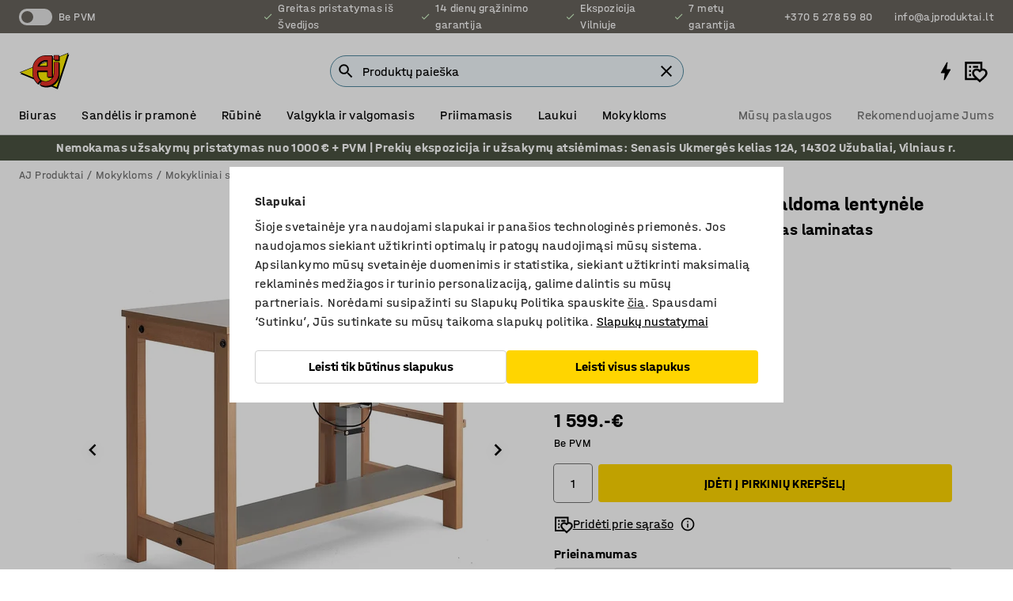

--- FILE ---
content_type: text/html; charset=utf-8
request_url: https://www.ajproduktai.lt/p/siuvimo-stalas-556962-556966
body_size: 44284
content:

<!DOCTYPE html>
<html lang="lt">

<head>
    <meta charset="utf-8" />
    <meta name="viewport" content="width=device-width, initial-scale=1.0">
    <meta name="theme-color" content="white" />

    <meta http-equiv="Content-Security-Policy" content="frame-src 'self'
https://*.cookiebot.com
https://*.cdn.optimizely.com
https://*.googletagmanager.com
https://*.cdn-pci.optimizely.com
https://*.google.com
https://*.google-analytics.com
https://*.checkout.dibspayment.eu
https://checkout.dibspayment.eu
https://*.ajprodukter.se
https://*.ajprodukter.no
https://*.ajprodukter.dk
https://*.ajprodukty.sk
https://*.ajprodukty.pl
https://*.ajprodukty.cz
https://*.ajproducts.co.uk
https://*.ajproducts.ie
https://*.ajprodukte.de
https://*.ajprodukte.at
https://*.ajproducten.nl
https://*.kataloska-prodaja.si
https://*.ajproduktai.lt
https://*.ajtooted.ee
https://*.ajprodukti.lv
https://*.ajtuotteet.fi
https://*.kataloska-prodaja.com
https://*.kataloska-prodaja.ba
https://*.ajvorulistinn.is
https://*.ajproizvodi.com
https://*.dibspayment.eu
https://*.doubleclick.net
https://*.facebook.com
https://*.imbox.io
https://*.criteo.com
https://*.hotjar.com
https://*.triggerbee.com
https://*.sleeknote.com
https://player.qiwio.io/
https://www.zbozi.cz
https://cdn2.charpstar.net/
https://charpstar.se/
https://aj.bokahem.se/js/app.js
https://aj.bokahem.se/css/app.css
https://ct.pinterest.com/
https://checkoutshopper.adyen.com/
https://checkoutshopper-live.adyen.com
https://www.youtube.com/
https://tricommerce.dk
 https://tiger.tricommerce.com
 https://mercell.com
 https://p2p.mercell.com;">

        <script type="text/javascript">
            !function (a, b, c, d, e, f, g, h) {
                a.RaygunObject = e, a[e] = a[e] || function () {
                    (a[e].o = a[e].o || []).push(arguments)
                }, f = b.createElement(c), g = b.getElementsByTagName(c)[0],
                    f.async = 1, f.src = d, g.parentNode.insertBefore(f, g), h = a.onerror, a.onerror = function (b, c, d, f, g) {
                        h && h(b, c, d, f, g), g || (g = new Error(b)), a[e].q = a[e].q || [], a[e].q.push({
                            e: g
                        })
                    }
            }(window, document, "script", "//cdn.raygun.io/raygun4js/raygun.min.js", "rg4js");
        </script>
        <script type="text/javascript">
            rg4js('apiKey', 'SVMda9UO1vTzMuMFlHhb6g');
            rg4js('enableCrashReporting', true);
            rg4js('setVersion', '148.0.0');
            rg4js('options', {
                ignore3rdPartyErrors: true,
                ignoreAjaxError: true,
                ignoreAjaxAbort: true,
                debugMode: true,
            });
        </script>
    <link rel="apple-touch-icon" sizes="180x180" href="/apple-touch-icon.png">
    <link rel="icon" type="image/png" href="/favicon-512x512.png" sizes="512x512">
    <link rel="icon" type="image/png" href="/favicon-192x192.png" sizes="192x192">
    <link rel="icon" type="image/png" href="/favicon-32x32.png" sizes="32x32">
    <link rel="icon" type="image/png" href="/favicon-16x16.png" sizes="16x16">
    <link rel="icon" type="image/png" href="/maskable_icon_x192.png" sizes="192x192">

    <link rel="manifest" href="/manifest">
    <link rel="mask-icon" href="/safari-pinned-tab.svg" color="#e63027">
    <meta name="msapplication-TileColor" content="#fff">
    <link rel="shortcut icon" href="/favicon.ico">

    <title>Siuvimo stalas su elekta valdoma lentynėle, 1200x600x900mm, šviesiai pilkas laminatas | AJ Produktai</title><link rel="stylesheet" type="text/css" href="/assets/browser.bundle.6b8d2c0fc2936f47b7cf.css" />
<meta name="description" content="Klasikinis tvirtos konstrukcijos siuvimo mašinos stalas. Siuvimo mašina pakeliama ir nuleidžiama elektrinio lifto pagalba, kuris yra valdomas mygtuko paspaudimu, o tai daro stalą praktišku sprendimu net tada, kai siuvimo mašina nenaudojama.<br /><br />" data-dynamic="1" />
<meta name="robots" content="index,follow" data-dynamic="1" />
<meta property="og:url" content="https://www.ajproduktai.lt/p/siuvimo-stalas-556962-556966" data-dynamic="1" />
<meta property="og:type" content="website" data-dynamic="1" />
<meta property="og:title" content="Siuvimo stalas su elekta valdoma lentynėle, 1200x600x900mm, šviesiai pilkas laminatas" data-dynamic="1" />
<meta property="og:description" content="Klasikinis tvirtos konstrukcijos siuvimo mašinos stalas. Siuvimo mašina pakeliama ir nuleidžiama elektrinio lifto pagalba, kuris yra valdomas mygtuko paspaudimu, o tai daro stalą praktišku sprendimu net tada, kai siuvimo mašina nenaudojama.<br /><br />" data-dynamic="1" />
<meta property="product:condition" content="new" data-dynamic="1" />
<meta property="product:retailer_item_id" content="2-556966" data-dynamic="1" />
<meta property="product:availability" content="in stock" data-dynamic="1" />
<meta property="product:price:amount" content="1934.79" data-dynamic="1" />
<meta property="product:price:currency" content="EUR" data-dynamic="1" />
<meta property="og:image" content="https://static.ajproducts.com/cdn-cgi/image/width=770,format=jpeg/globalassets/556967.jpg?ref=60C977BA52" data-dynamic="1" />

                <script>
                if (!('Promise' in window && Promise.prototype.finally)) {
                    document.write('<' + 'script src="/assets/polyfills.bundle.da50e95fb8e7ebfb2cda.js" onerror="window.rg4js&&window.rg4js(\'send\', new Error(\'Failed to load: /assets/polyfills.bundle.da50e95fb8e7ebfb2cda.js\'))"></' + 'script>');
                }
                </script>
                <script>
                window.scopeReady = new Promise(function (res, rej) { window.resolveScopeReady = res; window.rejectScopeReady = rej; });
                </script>
            <link rel="canonical" href="https://www.ajproduktai.lt/p/siuvimo-stalas-556962-556966" id="link-canonical" />
<script src="/assets/browser.bundle.2a945b1098614faf13f9.js" async></script>
<script src="/assets/nitro.bundle.b8b2f38ac300bf05c0ba.js" async></script>
<script src="/assets/glitz.bundle.c109fca36cacfb727999.js" async></script>
<script src="/assets/vendor-f501a089.bundle.d29cb0664024d6a8fcd5.js" async></script>
<script src="/assets/3989.bundle.9232f6c5b6ea58e42200.js" async></script>
<script src="/assets/vendor-d2eb5610.bundle.a0125ec617ac52d68384.js" async></script>
<link rel="stylesheet" type="text/css" href="/assets/browser.bundle.6b8d2c0fc2936f47b7cf.css" />
<link rel="preload" href="/assets/HalvarAJPMittel-Rg.69f693f8a9de0cc6bc9f..woff2" as="font" crossorigin="anonymous" />
<link rel="preload" href="/assets/HalvarAJPMittel-Bd.e161d90eb98cc343e22d..woff2" as="font" crossorigin="anonymous" />


            <link rel="alternate" hreflang="lt-lt" class="link-canonical-alternate" href="https://www.ajproduktai.lt/p/siuvimo-stalas-556962-556966">
            <link rel="alternate" hreflang="cs-cz" class="link-canonical-alternate" href="https://www.ajprodukty.cz/p/stul-na-sici-stroj-556962-556966">
            <link rel="alternate" hreflang="da-dk" class="link-canonical-alternate" href="https://www.ajprodukter.dk/p/sybord-556962-556966">
            <link rel="alternate" hreflang="de-at" class="link-canonical-alternate" href="https://www.ajprodukte.at/p/nahtisch-556962-556966">
            <link rel="alternate" hreflang="de-de" class="link-canonical-alternate" href="https://www.ajprodukte.de/p/nahtisch-556962-556966">
            <link rel="alternate" hreflang="et-ee" class="link-canonical-alternate" href="https://www.ajtooted.ee/p/ombluslaud-556962-556966">
            <link rel="alternate" hreflang="fi-fi" class="link-canonical-alternate" href="https://www.ajtuotteet.fi/p/ompelukonepoyta-556962-556966">
            <link rel="alternate" hreflang="is-is" class="link-canonical-alternate" href="https://www.ajvorulistinn.is/p/saumaboro-meo-rafdrifinni-hillu-556962-556966">
            <link rel="alternate" hreflang="lv-lv" class="link-canonical-alternate" href="https://www.ajprodukti.lv/p/susanas-galds-556962-556966">
            <link rel="alternate" hreflang="nb-no" class="link-canonical-alternate" href="https://www.ajprodukter.no/p/sybord-556962-556966">
            <link rel="alternate" hreflang="pl-pl" class="link-canonical-alternate" href="https://www.ajprodukty.pl/p/stol-do-szycia-556962-556966">
            <link rel="alternate" hreflang="sk-sk" class="link-canonical-alternate" href="https://www.ajprodukty.sk/p/stol-na-sitie-556962-556966">
            <link rel="alternate" hreflang="sv-se" class="link-canonical-alternate" href="https://www.ajprodukter.se/p/symaskinsbord-556962-556966">
    <style data-glitz>@keyframes a{from{}to{}}.a{background-color:white}.b{flex-direction:column;-webkit-box-orient:vertical;-webkit-box-direction:normal}.c{display:-webkit-box;display:-moz-box;display:-ms-flexbox;display:-webkit-flex;display:flex}.d{min-height:100vh}.e{pointer-events:none}.f{position:absolute}.g{opacity:0}.h{width:0}.i{height:0}.n{transform:translate(0, -100%)}.o{left:16px}.p{top:16px}.q{position:fixed}.r{font-size:16px}.s{padding-bottom:8px}.t{padding-top:8px}.u{padding-right:16px}.v{padding-left:16px}.w{height:40px}.a0{border-radius:4px}.a1{letter-spacing:0.4px}.a2{line-height:1.2}.a3{justify-content:center;-webkit-box-pack:center}.a4{align-items:center;-webkit-box-align:center}.a5{display:-webkit-inline-box;display:-moz-inline-box;display:-ms-inline-flexbox;display:-webkit-inline-flex;display:inline-flex}.a6{transition-timing-function:ease-out}.a7{transition-duration:200ms}.a8{transition-property:color, background-color, border-color;-webkit-transition-property:color, background-color, border-color;-moz-transition-property:color, background-color, border-color}.au{border-bottom-style:solid}.av{border-bottom-width:1px}.aw{border-bottom-color:#D1D1D1}.ax{border-top-style:solid}.ay{border-top-width:1px}.az{border-top-color:#D1D1D1}.b0{border-right-style:solid}.b1{border-right-width:1px}.b2{border-right-color:#D1D1D1}.b3{border-left-style:solid}.b4{border-left-width:1px}.b5{border-left-color:#D1D1D1}.b6{outline-offset:5px}.b7{font-weight:bold}.b8{text-transform:uppercase}.b9{color:black}.be{text-shadow:none}.bf{cursor:pointer}.bg{text-align:inherit}.bh{text-decoration:none}.bi{-webkit-user-select:none;-moz-user-select:none;-ms-user-select:none;user-select:none}.bj{font-variant:inherit}.bk{font-style:inherit}.bl{font-family:inherit}.bo{z-index:6}.bp{min-height:auto}.bq{position:relative}.br{top:0}.bs{will-change:opacity}.bt{width:100%}.bu{height:100%}.bv{left:0}.bw{bottom:0}.bx{right:0}.by{background-color:black}.bz{transition-timing-function:ease-in-out}.c0{transition-property:opacity;-webkit-transition-property:opacity;-moz-transition-property:opacity}.c1{border-bottom-color:#DF5C1D}.c2{border-top-color:#DF5C1D}.c3{border-right-color:#DF5C1D}.c4{border-left-color:#DF5C1D}.c5{background-color:#FFEBD6}.c6{border-bottom-width:2px}.c7{border-top-width:2px}.c8{border-right-width:2px}.c9{border-left-width:2px}.ca{margin-bottom:16px}.cb{margin-top:16px}.cc{padding-bottom:16px}.cd{padding-top:16px}.ce{pointer-events:auto}.cp{transition-duration:300ms}.cq{transition-property:box-shadow;-webkit-transition-property:box-shadow;-moz-transition-property:box-shadow}.cr{min-height:0}.cs{transition-property:all;-webkit-transition-property:all;-moz-transition-property:all}.ct{transform:translateY(0)}.cu{opacity:1}.cv{max-height:50px}.d1{color:white}.d2{background-color:#68635D}.d3{font-size:14px}.d4{min-height:32px}.d5{width:1366px}.d6{max-width:calc(100vw - 48px)}.d7{margin-right:auto}.d8{margin-left:auto}.d9{display:block}.da{flex-wrap:wrap;-webkit-box-lines:multiple}.db{flex-basis:0%}.dc{flex-shrink:1}.dd{flex-grow:1;-webkit-box-flex:1}.de{font-weight:initial}.dj{margin-right:8px}.dk{margin-bottom:0}.dl{height:21px}.dm{width:42px}.dn{display:inline-block}.dz{outline-offset:3px}.e0{transition-property:transform;-webkit-transition-property:transform;-moz-transition-property:transform}.e1{transition-duration:0.4s}.e2{border-radius:15px}.e3{background-color:#E6E6E6}.e5{flex-grow:2;-webkit-box-flex:2}.e6{margin-right:32px}.e9{text-decoration:inherit}.ea{color:inherit}.eb{color:#D6FFCD}.ec{font-size:1.3em}.ed{height:1em}.ee{width:1em}.ef{margin-left:6px}.en{justify-content:flex-end;-webkit-box-pack:end}.eo{margin-right:20px}.ez{display:none}.f0{stroke:none}.f1{top:-1px}.f3{margin-left:8px}.f4{font-size:1.4em}.f6{z-index:1}.f7{align-items:flex-start;-webkit-box-align:start}.fh{padding-top:20px}.fi{flex-basis:auto}.fj{flex-shrink:0}.fk{margin-top:4px}.fl{justify-content:space-between;-webkit-box-pack:justify}.fm{flex-direction:row;-webkit-box-orient:horizontal;-webkit-box-direction:normal}.fn{gap:32px}.fo{flex-grow:0;-webkit-box-flex:0}.fp{flex-basis:33%}.fs{text-decoration:underline}.ft{padding-right:0}.fu{padding-left:0}.fv{min-width:40px}.fw{line-height:1.5}.fx{background-color:transparent;background-color:initial}.fy{border-bottom-width:0}.fz{border-top-width:0}.g0{border-right-width:0}.g1{border-left-width:0}.g2{font-weight:inherit}.g3{margin-right:12px}.g4{margin-left:12px}.g5{width:30px}.g6{height:30px}.g7{font-size:1.5em}.ga{flex-basis:100%}.gb{width:447px}.gc{justify-content:flex-start;-webkit-box-pack:start}.gf{width:calc(100% - 16px)}.gg{margin-right:unset}.gh{margin-left:unset}.gi{width:inherit}.gk{transform:scale(1.3)}.gl{white-space:normal}.gm{white-space:nowrap}.gn{transform:scale(1)}.go{text-align:center}.gp{transition-property:opacity, transform;-webkit-transition-property:opacity, transform;-moz-transition-property:opacity, transform}.gq{text-overflow:ellipsis}.gr{overflow:hidden}.gs{background-color:#F1F8FC}.gt{border-radius:50px 0 0 50px}.gu{padding-bottom:3px}.gv{padding-top:3px}.gw{padding-right:3px}.gx{padding-left:3px}.h3{border-bottom-color:#4F879E}.h4{border-top-color:#4F879E}.h5{border-right-color:#4F879E}.h6{border-left-color:#4F879E}.hg{padding-left:40px}.hh{border-radius:50px}.hi{cursor:-webkit-text;cursor:text}.hj{right:10px}.hk{transform:translateY(-50%)}.hl{top:50%}.hm{border-radius:0}.hn{padding-bottom:0}.ho{padding-top:0}.hp{font-size:inherit}.hq{gap:8px}.hr{gap:4px}.hs{padding-right:4px}.ht{padding-left:4px}.hu{transform:scaleY(1)}.hv{will-change:transform}.hw{width:24px}.hx{font-size:1px}.hy{height:1px}.hz{visibility:hidden}.i0{align-items:flex-end;-webkit-box-align:end}.i1{outline-offset:0}.i2{min-height:30px}.i3{min-width:30px}.i7{transform:scale(0)}.i8{border-radius:100vw}.i9{font-size:12px}.ia{right:calc(50% - 15px)}.ib{min-width:9px}.ic{height:9px}.id{background-color:#E63027}.ie{margin-right:0}.if{margin-left:0}.ig{max-height:100px}.ii{margin-left:-32px}.ij{margin-left:32px}.ik{padding-bottom:12px}.il{padding-top:4px}.iv{color:#737373}.iw{box-shadow:0px 3px 5px 0px rgba(151, 151, 151, 0.5)}.ix{max-height:calc(100vh - 100% - 32px)}.iy{overflow-y:auto}.iz{margin-top:1px}.j0{color:#ffffff}.j1{background-color:#4A5241}.j2{padding-bottom:4px}.j5{max-width:100%}.j6{margin-bottom:8px}.j7{margin-top:8px}.ja{list-style:none}.jf{width:1125px}.jg{width:calc(54% - (32px * 0.54))}.jh{order:1}.jj{left:unset}.jk{align-items:stretch;-webkit-box-align:stretch}.jl{min-width:0}.jy{object-fit:cover}.jz{object-position:center}.k0{transition-timing-function:ease-in}.k1{left:24px}.k2{color:#D1D1D1}.k3{line-height:1}.k4{font-size:20px}.k5{-webkit-filter:drop-shadow(0 2px 4px rgba(0, 0, 0, .1)) drop-shadow(0 2px 8px rgba(0, 0, 0, .05));filter:drop-shadow(0 2px 4px rgba(0, 0, 0, .1)) drop-shadow(0 2px 8px rgba(0, 0, 0, .05))}.k6{transform:rotate(90deg)}.k7{right:24px}.k8{transform:rotate(270deg)}.k9{height:68px}.ka{width:77%}.kb{overflow-x:scroll}.kc{scroll-behavior:smooth}.ke{scrollbar-width:none}.kh{margin-left:16px}.ki{background-color:transparent}.kj{border-bottom-color:transparent}.kk{border-top-color:transparent}.kl{border-right-color:transparent}.km{border-left-color:transparent}.kn{border-bottom-color:#16819D}.ko{border-top-color:#16819D}.kp{border-right-color:#16819D}.kq{border-left-color:#16819D}.kr{border-bottom-width:thin}.ks{border-top-width:thin}.kt{border-right-width:thin}.ku{border-left-width:thin}.kv{box-shadow:0px 0px 8px 0px rgba(0,0,0,0.1)}.kw{height:50px}.kx{width:50px}.ky{transition-property:background;-webkit-transition-property:background;-moz-transition-property:background}.l0{opacity:0.7}.l1{width:calc(46% - (32px * 0.46))}.l2{order:2}.l3{margin-bottom:32px}.l4{line-height:36px}.l5{margin-top:0}.l6{font-family:HalvarMittel}.l7{font-size:24px}.l8{line-height:30px}.l9{margin-bottom:4px}.la{line-height:1.5rem}.lg{align-items:end;-webkit-box-align:end}.lh{flex-basis:48%}.li{margin-left:-6px}.lj{border-bottom-color:black}.lk{border-top-color:black}.ll{border-right-color:black}.lm{border-left-color:black}.ln{height:28px}.lo{width:28px}.lp{border-radius:50%}.lq{margin-bottom:2px}.lr{margin-top:2px}.ls{margin-right:2px}.lt{margin-left:2px}.lu{height:22px}.lv{width:22px}.lw{box-sizing:border-box}.lx{height:20px}.ly{width:20px}.m1{align-items:baseline;-webkit-box-align:baseline}.m2{-webkit-column-gap:8px;column-gap:8px}.m3{-webkit-column-gap:16px;column-gap:16px}.m4{order:0}.m5{font-weight:700}.m6{font-weight:normal}.m7{height:48px}.m8{width:48px}.m9{margin-bottom:auto}.ma{margin-top:auto}.mi{box-shadow:0 0 0 1px #737373}.mj{transition-property:color, border-color, background;-webkit-transition-property:color, border-color, background;-moz-transition-property:color, border-color, background}.mk{padding-top:12px}.mp{background-color:#FFD500}.mq{flex-wrap:nowrap;-webkit-box-lines:nowrap}.mr{background-color:#F3F3F3}.ms{margin-bottom:24px}.mt{display:inline}.mv{padding-bottom:24px}.mw{padding-top:24px}.n4{-webkit-break-inside:avoid;-ms-break-inside:avoid;break-inside:avoid}.n5{text-align:left}.n8{margin-right:16px}.n9{top:-4px}.nb{page-break-inside:auto}.nc{-webkit-column-count:1;column-count:1}.nd{list-style-type:none}.ne{margin-right:4px}.nf{margin-top:24px}.nh{flex-basis:0}.ni{background-color:#D1D1D1}.nj{height:400px}.nm{width:calc(100% / 4)}.nn{max-width:calc(100% / 4)}.nq{min-height:62px}.nr{height:inherit}.ns{min-height:inherit}.nt{margin-left:4px}.nu{width:68.57142857142857px}.nw{object-fit:contain}.nx{width:53.93258426966292px}.nz{width:66.66666666666667px}.o1{width:133.33333333333334px}.o3{padding-bottom:initial}.o4{padding-top:initial}.o6{stroke-width:1.5}.o7{content-visibility:hidden}.o8{transform:translatex(-100%)}.o9{-webkit-overflow-scrolling:touch}.oa{overflow-x:hidden}.ob{will-change:opacity, transform}.oc{border-bottom-color:#E6E6E6}.od{outline-offset:-2px}.oe{padding-right:48px}.of{height:auto}.og{min-height:48px}.oh{right:16px}.oi{border-bottom-color:#f3f3f3}.oj{z-index:4}.ok{transform:translateX(-50%)}.ol{left:50%}.om{z-index:15}.j:focus{pointer-events:none}.k:focus{opacity:0}.l:focus{z-index:7}.m:focus{transform:translate(0, 0)}.am:focus{outline-color:#16819D}.ba:focus{border-radius:4px}.bb:focus{outline-style:solid}.bc:focus{outline-width:0}.bd:focus{isolation:initial}.eu:focus{outline-color:transparent}.gy:focus{border-bottom-color:#4F879E}.gz:focus{border-top-color:#4F879E}.h0:focus{border-right-color:#4F879E}.h1:focus{border-left-color:#4F879E}.h7:focus{outline-color:#4F879E}.h8:focus{border-right-width:1px}.h9:focus{border-left-width:1px}.ha:focus{border-bottom-width:1px}.hb:focus{border-bottom-style:solid}.hc:focus{border-top-width:1px}.hd:focus{border-top-style:solid}.he:focus{border-right-style:solid}.hf:focus{border-left-style:solid}.x:is(.disabledLink){cursor:not-allowed}.y:disabled{cursor:not-allowed}.ag:disabled{border-bottom-color:#D1D1D1}.ah:disabled{border-top-color:#D1D1D1}.ai:disabled{border-right-color:#D1D1D1}.aj:disabled{border-left-color:#D1D1D1}.ak:disabled{background-color:white}.al:disabled{color:#737373}.mm:disabled{background-color:#D1D1D1}.z:active{outline-width:0}.ev:active{text-decoration:underline}.ew:active{color:#16819D}.i5:active{text-decoration:inherit}.i6:active{color:inherit}.a9:disabled:hover{border-bottom-color:#D1D1D1}.aa:disabled:hover{border-top-color:#D1D1D1}.ab:disabled:hover{border-right-color:#D1D1D1}.ac:disabled:hover{border-left-color:#D1D1D1}.ae:disabled:hover{background-color:white}.af:disabled:hover{color:#737373}.ml:disabled:hover{background-color:#D1D1D1}.an:hover:not([disabled],.disabledLink){color:black}.ao:hover:not([disabled],.disabledLink){background-color:#f3f3f3}.mn:hover:not([disabled],.disabledLink){background-color:#F2CA00}.ap:active:not([disabled],.disabledLink){border-bottom-color:#f3f3f3}.aq:active:not([disabled],.disabledLink){border-top-color:#f3f3f3}.ar:active:not([disabled],.disabledLink){border-right-color:#f3f3f3}.as:active:not([disabled],.disabledLink){border-left-color:#f3f3f3}.at:active:not([disabled],.disabledLink){background-color:#f3f3f3}.mo:active:not([disabled],.disabledLink){background-color:#FFF0A3}.dg:has(:focus-within)> span{outline-style:solid}.dh:has(:focus-within)> span{outline-color:inherit}.di:has(:focus-within)> span{outline-width:2px}.do::before{background-color:#68635D}.dp::before{transition-timing-function:ease-in-out}.dq::before{transition-duration:0.4s}.dr::before{transition-property:transform;-webkit-transition-property:transform;-moz-transition-property:transform}.ds::before{border-radius:50%}.dt::before{bottom:3px}.du::before{left:3px}.dv::before{width:15px}.dw::before{height:15px}.dx::before{position:absolute}.dy::before{content:""}.lb::before{margin-right:8px}.lc::before{background-color:black}.ld::before{height:5px}.le::before{width:5px}.lf::before{display:inline-block}.e4:first-letter{text-transform:uppercase}.e7:hover{text-decoration:inherit}.e8:hover{color:inherit}.fq:hover{text-decoration:underline}.fr:hover{color:#16819D}.gj:hover{cursor:initial}.i4:hover{text-decoration:none}.iu:hover{color:black}.md:hover{box-shadow:0 0 0 1px #16819D}.h2::placeholder{color:black}.ih:nth-child(n+2){margin-left:0}.im::after{border-bottom-color:transparent}.in::after{border-bottom-style:solid}.io::after{border-bottom-width:4px}.ip::after{width:100%}.iq::after{bottom:0}.ir::after{right:0}.is::after{position:absolute}.it::after{content:""}.j8:empty:before{white-space:pre}.j9:empty:before{content:" "}.jb:after{white-space:pre}.jc:after{content:" / "}.jv:before{padding-top:100%}.jw:before{float:left}.jx:before{content:""}.kz:before{padding-top:150%}.nv:before{padding-top:70%}.ny:before{padding-top:89%}.o0:before{padding-top:72%}.o2:before{padding-top:36%}.kd::-webkit-scrollbar{display:none}.kf:last-child{margin-right:auto}.o5:last-child{margin-right:0}.kg:first-child{margin-left:auto}.mb::-ms-clear{display:none}.mc::-ms-reveal{display:none}.me:-webkit-autofill{animation-iteration-count:20}.mf:-webkit-autofill{animation-timing-function:ease-out}.mg:-webkit-autofill{animation-duration:50ms}.mh:-webkit-autofill{animation-name:a}.ng:not(:first-child){margin-left:24px}</style><style data-glitz media="print">.bm{min-height:0}.bn{position:relative}.cf{box-shadow:none}.cg{border-bottom-style:solid}.ch{border-bottom-width:1px}.ci{border-bottom-color:#D1D1D1}.cj{margin-bottom:24px}.ck{margin-top:24px}.cl{padding-bottom:0}.cm{min-height:auto}.cn{justify-content:flex-start;-webkit-box-pack:start}.co{font-size:14px}.cw{pointer-events:auto}.cx{opacity:1}.cy{max-height:50px}.cz{transform:none}.d0{height:0}.df{display:none}.eg{z-index:10}.eh{color:black}.ei{transform:translate(-50%, 0)}.ej{left:50%}.ek{top:60px}.el{position:absolute}.em{display:-webkit-box;display:-moz-box;display:-ms-flexbox;display:-webkit-flex;display:flex}.ep{margin-bottom:16px}.eq{margin-top:16px}.er{margin-right:16px}.es{margin-left:16px}.et{align-items:center;-webkit-box-align:center}.ex{font-size:2.2em}.ey{display:block}.f2{white-space:nowrap}.f5{height:100%}.fb{margin-top:0}.fc{padding-bottom:8px}.fd{padding-top:8px}.fe{flex-direction:column;-webkit-box-orient:vertical;-webkit-box-direction:normal}.ff{margin-bottom:32px}.fg{justify-content:space-evenly;-webkit-box-pack:space-evenly}.j3{min-height:initial}.j4{zoom:0.6}.jd{width:auto}.je{max-width:calc(100% - 65px)}.ji{margin-bottom:0}.jm{border-top-color:#D1D1D1}.jn{border-top-style:solid}.jo{border-top-width:1px}.jp{border-right-color:#D1D1D1}.jq{border-right-style:solid}.jr{border-right-width:1px}.js{border-left-color:#D1D1D1}.jt{border-left-style:solid}.ju{border-left-width:1px}.lz{margin-right:0}.m0{margin-left:0}.mu{background-color:transparent}.mx{width:1300px}.my{padding-right:90px}.mz{padding-left:0}.n0{-webkit-break-after:avoid;-ms-break-after:avoid;break-after:avoid}.n3{-webkit-break-inside:unset;-ms-break-inside:unset;break-inside:unset}.n6{display:inline}.n7{-webkit-break-inside:avoid;-ms-break-inside:avoid;break-inside:avoid}.nk{width:100%}.nl{justify-content:center;-webkit-box-pack:center}.no{margin-right:32px}.np{margin-left:32px}.f8:after{font-size:10px}.f9:after{white-space:nowrap}.fa:after{content:attr(data-page-url)}</style><style data-glitz media="(min-width: 768px)">.na{-webkit-column-gap:32px;column-gap:32px}</style><style data-glitz media="(min-width: 1024px)">.g8{flex-basis:auto}.g9{flex-shrink:0}.gd{max-width:585px}.ge{width:100%}.n1{flex-grow:1;-webkit-box-flex:1}.n2{flex-basis:50%}</style>
        <script data-cookieconsent="ignore" data-ot-ignore="true">
            window.dataLayer = window.dataLayer || [];
            function gtag() {
                dataLayer.push(arguments);
            }
            gtag("consent", "default", {
                ad_storage: "denied",
                ad_user_data: 'denied',
                ad_personalization: 'denied',
                analytics_storage: "denied",
                functionality_storage: 'denied',
                personalization_storage: 'denied',
                security_storage: 'denied',
                wait_for_update: 500,
            });
            gtag("set", "ads_data_redaction", true);
        </script>
        <script data-cookieconsent="ignore" type="text/javascript" data-ot-ignore="true" >
            if (!('dataLayer' in window)) {
                window.dataLayer = [];
            }

            window.dataLayer.push({
                event: 'originalReferrer',
                originalReferrer: document.referrer,
            });

            window.dataLayer.push({
                event: 'originalLocation',
                originalLocation: document.location.href,
            });

            window.gtmEnabled = true;
        </script>
<!-- Google Tag Manager -->
<script data-cookieconsent="ignore">(function(w,d,s,l,i){w[l]=w[l]||[];w[l].push({'gtm.start':
new Date().getTime(),event:'gtm.js'});var f=d.getElementsByTagName(s)[0],
j=d.createElement(s),dl=l!='dataLayer'?'&l='+l:'';j.async=true;j.src=
'https://www.googletagmanager.com/gtm.js?id='+i+dl;f.parentNode.insertBefore(j,f);
})(window,document,'script','dataLayer','GTM-K2RM35S');</script>
<!-- End Google Tag Manager -->        <script id="Cookiebot" src="https://consent.cookiebot.com/uc.js" data-cbid="a88b88ea-38c4-4406-bfc9-5471fb9df620"
            data-culture="lt" type="text/javascript" async></script>

        <script type="text/javascript">
                window.externalScriptEnable = true;
        </script>

    <script>
        window.isPrivateBusinessSelectorEnabled = false;
    </script>   
</head>

<body class="aj-site">

<!-- Google Tag Manager (noscript) -->
<noscript><iframe src="https://www.googletagmanager.com/ns.html?id=GTM-K2RM35S"
height="0" width="0" style="display:none;visibility:hidden"></iframe></noscript>
<!-- End Google Tag Manager (noscript) -->

    <div id="container"><div><div class="a b c d"><div id="focusreset-nitro" tabindex="-1" class="e f g h i"></div><button aria-label="Praleisti turinį" type="button" class="j k e g l m n o p q r s t u v w x y z a0 a1 a2 a3 a4 a5 a6 a7 a8 a9 aa ab ac ae af ag ah ai aj ak al am an ao ap aq ar as at au av aw ax ay az b0 b1 b2 b3 b4 b5 b6 b7 b8 a b9 ba bb bc bd be bf bg bh bi bj bk bl">Praleisti turinį</button><header class="bm bn e bo bp bq br"><div class="e g bs bt bu bv bw bx br q by bz a7 c0"></div><noscript><div class="a3 c1 c2 c3 c4 c5 b9 au c6 ax c7 b0 c8 b3 c9 a0 ca cb cc cd u v c"><div>Panašu, kad Jūsų naršyklėje neaktyvuotas JavaSkript įskiepis. Jis būtinas norint naudotis mūsų puslapiu.</div></div></noscript><div class="bq"><div class="height-measuring-wrapper ce"><div class="cf cg ch ci cj ck cl cm cn co bz cp cq bq cr b c au av aw bt a b9"><div><div class="bz cs cp ce ct cu cv cw cx cy cz d0 d1 d2 d3 c bt"><div class="d0 d4 d5 d6 d7 d8 d9"><div class="a4 bu a3 da c"><div class="db dc dd a4 c de d3 df"><label aria-label="Be PVM" class="dg dh di dj dk dl dm dn bq"><input type="checkbox" class="i h g"/><span class="do dp dq dr ds dt du dv dw dx dy dz e0 bz e1 e2 e3 bw bx bv br bf f"></span></label><span class="d1 e4">Be PVM</span></div><div class="db dc e5 c a3 a4 df"><div class="e6 e7 e8 e9 a4 ea c"><svg xmlns="http://www.w3.org/2000/svg" height="1em" viewBox="0 0 24 24" width="1em" class="eb ec ed ee a5"><path d="M0 0h24v24H0V0z" fill="transparent"></path><path fill="currentColor" d="M9 16.17L4.83 12l-1.42 1.41L9 19 21 7l-1.41-1.41L9 16.17z"></path></svg><div class="ef dn">Greitas pristatymas iš Švedijos</div></div><div class="e6 e7 e8 e9 a4 ea c"><svg xmlns="http://www.w3.org/2000/svg" height="1em" viewBox="0 0 24 24" width="1em" class="eb ec ed ee a5"><path d="M0 0h24v24H0V0z" fill="transparent"></path><path fill="currentColor" d="M9 16.17L4.83 12l-1.42 1.41L9 19 21 7l-1.41-1.41L9 16.17z"></path></svg><div class="ef dn">14 dienų grąžinimo garantija</div></div><div class="e6 e7 e8 e9 a4 ea c"><svg xmlns="http://www.w3.org/2000/svg" height="1em" viewBox="0 0 24 24" width="1em" class="eb ec ed ee a5"><path d="M0 0h24v24H0V0z" fill="transparent"></path><path fill="currentColor" d="M9 16.17L4.83 12l-1.42 1.41L9 19 21 7l-1.41-1.41L9 16.17z"></path></svg><div class="ef dn">Ekspozicija Vilniuje</div></div><div class="e7 e8 e9 a4 ea c"><svg xmlns="http://www.w3.org/2000/svg" height="1em" viewBox="0 0 24 24" width="1em" class="eb ec ed ee a5"><path d="M0 0h24v24H0V0z" fill="transparent"></path><path fill="currentColor" d="M9 16.17L4.83 12l-1.42 1.41L9 19 21 7l-1.41-1.41L9 16.17z"></path></svg><div class="ef dn">7 metų garantija</div></div></div><div class="eg eh ei ej ek el em en db dc dd c"><a aria-label="Skambinkite +370 5 278 59 80" target="_blank" class="eo ep eq er es et em e7 e8 e9 ea ba bb eu bc bd ev ew" href="tel:+370 5 278 59 80"><svg xmlns="http://www.w3.org/2000/svg" height="1em" viewBox="0 0 24 24" width="1em" class="ex eh ey ez d1 ec f0 f1 bq ed ee"><path d="M0 0h24v24H0V0z" fill="none"></path><path fill="currentColor" d="M6.54 5c.06.89.21 1.76.45 2.59l-1.2 1.2c-.41-1.2-.67-2.47-.76-3.79h1.51m9.86 12.02c.85.24 1.72.39 2.6.45v1.49c-1.32-.09-2.59-.35-3.8-.75l1.2-1.19M7.5 3H4c-.55 0-1 .45-1 1 0 9.39 7.61 17 17 17 .55 0 1-.45 1-1v-3.49c0-.55-.45-1-1-1-1.24 0-2.45-.2-3.57-.57-.1-.04-.21-.05-.31-.05-.26 0-.51.1-.71.29l-2.2 2.2c-2.83-1.45-5.15-3.76-6.59-6.59l2.2-2.2c.28-.28.36-.67.25-1.02C8.7 6.45 8.5 5.25 8.5 4c0-.55-.45-1-1-1z"></path></svg><span class="f2 f3">+370 5 278 59 80</span></a><a aria-label="Siųsti el. laišką info@ajproduktai.lt" target="_blank" class="ep eq er es et em e7 e8 e9 ea ba bb eu bc bd ev ew" href="mailto:info@ajproduktai.lt"><svg xmlns="http://www.w3.org/2000/svg" height="1em" viewBox="0 0 24 24" width="1em" class="ex eh ey ez d1 f4 f1 bq ed ee"><path d="M0 0h24v24H0V0z" fill="none"></path><path fill="currentColor" d="M22 6c0-1.1-.9-2-2-2H4c-1.1 0-2 .9-2 2v12c0 1.1.9 2 2 2h16c1.1 0 2-.9 2-2V6zm-2 0l-8 5-8-5h16zm0 12H4V8l8 5 8-5v10z"></path></svg><span class="f2 f3">info@ajproduktai.lt</span></a></div></div></div></div></div><div class="f5 f6 a f7 b c d5 d6 d7 d8"><div data-page-url="https://www.ajproduktai.lt/p/siuvimo-stalas-556962-556966" id="top-area" class="f8 f9 fa fb fc fd fe ff fg cc fh fi fj dd fk a4 bt fl fm c bq"><div class="fn a4 c fo dc fp"><a aria-label="Į pradinį puslapį" id="top-area-home" class="ba bb eu bc bd ev ew fq fr fs b9" data-scope-link="true" href="/"><svg xmlns="http://www.w3.org/2000/svg" xml:space="preserve" viewBox="133 300 330 247" height="48" class="d9"><path d="m380.69 532.11-1.49-.62-239.42-98.95-3.41-1.4 3.42-1.37 312.6-124.8 2.98-1.19-.99 3.05-73.19 223.74z"></path><path d="m385.69 541.11-1.49-.62-239.42-98.95-3.41-1.4 3.42-1.37 312.6-124.8 2.98-1.19-.99 3.05-73.19 223.74z"></path><path fill="#FFED00" d="m144.09 431.23 234.51 96.75 71.67-219.1z"></path><path d="M398.91 357.84h-33.2v-1.5l.03-29.66v-1.5h1.49l30.18-.04h1.5v32.7M312.38 529.39c-19.33 0-36.97-8.45-37.71-8.8l-1.31-.64.6-1.33 13.15-29.04.64-1.41 1.39.67c7.87 3.83 16.16 5.77 24.62 5.77 14.2 0 24.13-5.54 24.23-5.6 18.36-12.06 26.61-24.87 27.49-42.77l.01-.11.02-.1c.22-1.11.23-1.41.23-1.42v-74.83h1.5l30.23-.05h1.5v80.75c-.03.35-.7 8.68-3.05 17.04-3.96 14.08-11.66 26.04-25.74 40-17.04 14.97-30.94 19.09-50.65 21.46-2.32.27-4.71.41-7.15.41"></path><path d="m259.45 511.14-.43-.37c-14.01-11.93-30.28-29.72-31.82-61.65-.61-12.68-.21-36.16.5-50.65v-.09l.02-.09c3.07-17.81 10.72-32.95 23.39-46.28 8.65-9.1 27.33-24.64 55.24-26.46h47.77l-.01 1.5V467.5h-1.57c-1.25 0-19.06-.03-26.18-.04h-4.42v-38h-61.92c-4.15 42.06 20.8 53.65 21.88 54.13l1.85.82-1.31 1.53s-5.3 6.17-10.62 12.34c-2.66 3.08-5.32 6.17-7.32 8.48-3.78 4.36-3.78 4.36-4.48 4.37zm7.41-121.78c3.34.03 10.86.05 20.79.05 12.38 0 23.98-.03 27.91-.07l-.07-29.46c-26.79.41-44.24 17.11-48.63 29.48M394.14 351.76h-34.9v-1.5l.02-29.95v-1.5h34.879999999999995v32.95"></path><path d="M307.64 522.74c-19.22 0-38.58-8.76-39.4-9.14l-1.38-.63.64-1.37 12.75-27.25.64-1.38 1.37.67c7.57 3.68 15.57 5.55 23.76 5.55 14.81 0 25.34-6.17 25.44-6.24 18.39-12.08 26.63-24.89 27.52-42.79l.01-.11.02-.1c.21-1.11.23-1.41.23-1.42V363.7h34.87v1.5l.13 78.87c-.02.4-.5 7.76-3.57 17.5-3.17 10.08-9.43 25.19-27.09 39.95-15.33 13.33-28.53 18.82-50.44 20.97-1.76.16-3.61.25-5.5.25"></path><path d="m254.66 506.89-1.31-1.23-1.58-1.6c-12.76-12.96-28.63-29.08-30.1-59.63-.61-12.66-.21-36.15.5-50.64v-.09l.01-.09c3.07-17.81 10.72-32.95 23.39-46.28 8.65-9.1 27.33-24.64 55.24-26.46h48.7v1.5s.02 100.73.02 138.49v.3l-.12.28c-.39.93-.45.93-3.62.93h-29.4V423.1h-62.13c-3.72 41.95 19.46 57.59 19.7 57.74l1.42.93-1.09 1.3c-7.14 8.47-17.99 21.4-18.63 22.33zm2.48-115.35c1.61.01 4.66.02 10.41.02 16.42 0 42.64-.06 48.98-.12v-37.35c-1.79-.1-3.53-.16-5.2-.16-12.9 0-23.22 3.11-33.45 10.07l-.06.04-.06.03c-14.36 7.98-19.32 22.56-20.62 27.47"></path><path fill="#E63027" d="M362.27 321.81h28.88v26.97h-28.88zM282.35 487l-4.25 9.05c-1.11 2.41-3.19 6.81-3.19 6.81-1.34 2.91-4.03 8.61-4.03 8.61 4.36 1.84 9.3 3.42 9.3 3.42 3.84 1.2 7.52 2.14 7.52 2.14 2.47.63 6.53 1.42 6.53 1.42 3.09.56 7.08.98 7.08.98 3.73.44 8.81.27 8.81.27 1.88-.06 6.47-.61 6.47-.61 1.16-.13 4.13-.58 4.13-.58 1.06-.16 3.72-.64 3.72-.64 1.2-.2 3.61-.75 3.61-.75 2.31-.53 4.64-1.23 4.64-1.23 1.95-.56 3.91-1.28 3.91-1.28 1.13-.41 3.48-1.36 3.48-1.36.81-.34 3.19-1.47 3.19-1.47.64-.31 2.33-1.2 2.33-1.2.33-.16 2-1.11 2-1.11 1.17-.6 5.18-3.27 5.18-3.27 5.81-4.08 10.88-8.69 10.88-8.69 4.33-3.59 9.55-9.75 9.55-9.75 4.29-4.99 7.76-11.09 7.76-11.09 3.45-5.99 5.47-11.96 5.47-11.96 3.84-9.67 4.82-20.67 4.82-20.67l-.13-77.36h-28.88v71.88s-.25 4.06-.72 6.86c0 0-.63 5.27-2.19 9.48 0 0-1.59 4.75-3.16 7.28 0 0-2.66 5.19-7.03 9.92 0 0-3.25 3.73-8.13 7.64 0 0-3.63 2.95-7.97 5.78 0 0-4.52 2.56-9.53 3.98 0 0-6.63 2.23-14.38 2.61 0 0-6.16.45-11.97-.63.01 0-7.13-.93-14.82-4.48"></path><path fill="#E63027" d="m346.55 459.36-.02-135.48-45.61-.02s-6.88.42-13.23 2.05c0 0-5.72 1.23-12.45 4.17 0 0-2.28 1-3.23 1.48 0 0-3.06 1.56-3.66 1.91 0 0-3.22 1.78-5.03 3.02 0 0-3.13 2.06-5.19 3.64 0 0-1.69 1.31-2.19 1.73 0 0-2.95 2.44-4.06 3.5 0 0-2.94 2.78-3.25 3.14 0 0-2.67 2.8-3.09 3.33 0 0-2.22 2.53-3.36 3.98 0 0-2.52 3.19-4.58 6.34 0 0-1.64 2.55-2.11 3.38 0 0-1.39 2.48-1.69 3.03 0 0-1.47 2.72-1.98 3.95 0 0-1.17 2.56-1.64 3.77 0 0-.81 2.11-1.3 3.42 0 0-1.16 3.45-1.66 5.22 0 0-.94 3.63-1.3 5.23 0 0-.52 2.44-.77 3.86 0 0-.27 6.81-.39 10.23 0 0-.19 7.42-.25 10.61 0 0-.09 5.59-.13 8.23 0 0 .02 2.81-.02 5.94 0 0 .05 4.83.06 7.63 0 0 .05 3.45.3 8.81 0 0 .34 5.7 1.31 10.42 0 0 .8 4.05 2.11 8.25 0 0 1.28 4.03 3.16 8.11 0 0 1.42 3.14 4.03 7.47 0 0 2.13 3.39 5.02 7.27 0 0 2.03 2.48 3.41 4.17 0 0 3.33 3.78 5.45 5.98l5.08 5.19 16.68-19.97s-3.03-2.47-5.76-5.73c0 0-2.97-3.63-4.81-6.73 0 0-1.92-3.34-2.27-4.14 0 0-2.06-4.3-2.83-6.58 0 0-1.45-4.13-2.36-7.98 0 0-1.22-5.55-1.59-9.59 0 0-.48-4.53-.48-9.23 0 0 .05-5 .23-7.16 0 0 .3-3.86.45-5.08l67.86-.02v39.25zm-29.31-64.94-61.95.09c-1.61-.03-1.52-1.69-1.52-1.69.05-.41.13-.64.13-.64.36-1.55.42-1.72.42-1.72 1.34-4.73 3.09-8.25 3.09-8.25 1.61-3.56 4.16-7.2 4.16-7.2 2.22-3.48 6.09-7.17 6.09-7.17 4.41-4.08 6.84-5.31 6.84-5.31 2.69-1.75 5.66-3.52 5.66-3.52 3.33-2.02 7.3-3.66 7.3-3.66 5.98-2.47 11.03-3.28 11.03-3.28 5.22-.94 8.98-1.05 8.98-1.05 2.31-.17 6.05-.06 6.05-.06 2.17.02 5.98.33 5.98.33l.02 43.13z"></path></svg></a><button aria-label="Atidaryti pagrindinį meniu" tabindex="-1" type="button" class="e c0 cp bz g df ft fu fv r s t w fw x y z a0 a1 a3 a4 a5 ea ba bb eu bc bd be bf fx bg bh bi fy fz g0 g1 g2 bj bk bl"><svg xmlns="http://www.w3.org/2000/svg" height="1em" viewBox="0 0 24 24" width="1em" class="g3 g4 g5 g6 b9 g7 a5"><path d="M0 0h24v24H0V0z" fill="none"></path><path fill="currentColor" d="M3 18h18v-2H3v2zm0-5h18v-2H3v2zm0-7v2h18V6H3z"></path></svg></button></div><div class="g8 g9 ga dc fo gb df bq gc c"><form action="/paieska" class="gd ge gf gg gh a4 c bq"><div class="dd bq"><div class="br bv f"><div class="dn bt"><div class="gi a5"><span class="gj gi a4 a5"><button tabindex="-1" state="[object Object]" aria-label="Search" class=" feedback-default gk gl bq df ft fu fv r s t w fw x y z a0 a1 a3 a4 a5 a6 a7 a8 ea ba bb eu bc bd be bf fx bg bh bi fy fz g0 g1 g2 bj bk bl" type="submit"><span class="feedback-text gm gn cu go a3 a4 c a6 a7 gp gq gr"><svg xmlns="http://www.w3.org/2000/svg" viewBox="0 0 24 24" width="1em" height="1em" class="b9 gs gt gu gv gw gx d9 g7 ed ee"><path fill="none" d="M0 0h24v24H0z"></path><path fill="currentColor" d="M15.5 14h-.79l-.28-.27A6.47 6.47 0 0 0 16 9.5 6.5 6.5 0 1 0 9.5 16c1.61 0 3.09-.59 4.23-1.57l.27.28v.79l5 4.99L20.49 19zm-6 0C7.01 14 5 11.99 5 9.5S7.01 5 9.5 5 14 7.01 14 9.5 11.99 14 9.5 14"></path></svg></span></button></span></div></div></div><input type="search" aria-label="Search" placeholder="Produktų paieška" name="q" autoComplete="off" value="" class="gy gz h0 h1 h2 gs h3 h4 h5 h6 bb h7 bc h8 h9 ha hb hc hd he hf b1 b4 av au ay ax b0 b3 u hg hh r s t w fw hi ea bt"/><button aria-label="Išvalyti" type="button" class="hj hk hl f a4 c ba bb eu bc bd hm be bf fx bg bh ea bi hn ho ft fu fy fz g0 g1 g2 bj bk hp bl"><svg xmlns="http://www.w3.org/2000/svg" height="1em" viewBox="0 0 24 24" width="1em" class="b9 gs g7 ed ee a5"><path d="M0 0h24v24H0V0z" fill="none"></path><path fill="currentColor" d="M19 6.41L17.59 5 12 10.59 6.41 5 5 6.41 10.59 12 5 17.59 6.41 19 12 13.41 17.59 19 19 17.59 13.41 12 19 6.41z"></path></svg></button></div></form></div><div id="top-area-sec-nav" class="hq fo dc fp a4 en c df"><div class="a3 a4 b c"><div class="a3 a4 c"><div class="gi a5"><span class="gj gi a4 a5"><button aria-label="Prisijungti / Registruotis" type="button" class="a4 hr c bf dj f3 hs ht hn ho r bq ba bb eu bc bd hm be fx bg bh ea bi fy fz g0 g1 g2 bj bk bl"><div class="gm r">Prisijungti / Registruotis</div><span class="hu d9 hv a6 cp e0"><svg xmlns="http://www.w3.org/2000/svg" height="1em" viewBox="0 0 24 24" width="1em" class="b9 hw g7 ed a5"><path d="M0 0h24v24H0V0z" fill="none"></path><path fill="currentColor" d="M7.41 8.59L12 13.17l4.59-4.58L18 10l-6 6-6-6 1.41-1.41z"></path></svg></span></button></span></div></div><div class="gi a5"><span class="gj gi a4 a5"><div class="hx bq d9 hy hz bt"> </div></span></div></div><div class="fast-order-button i0 c"><a title="Greitasis pirkimas" aria-label="Greitasis pirkimas" class="i1 i2 i3 g5 g6 a3 a4 c bq i4 i5 i6 e8 e9 ea ba bb eu bc bd" tabindex="0" data-scope-link="true" href="/uzsakymas?fastorder=true"><span class="fast-order-button-icon bq"><svg xmlns="http://www.w3.org/2000/svg" width="1em" height="1em" viewBox="0 0 24 24" fill="currentColor" class="g6 g5 b9 g7 a5"><path d="M11 21h-1l1-7H7.5c-.58 0-.57-.32-.38-.66.19-.34.05-.08.07-.12C8.48 10.94 10.42 7.54 13 3h1l-1 7h3.5c.49 0 .56.33.47.51l-.07.15C12.96 17.55 11 21 11 21z"></path></svg></span></a></div><div class="wishlist-button dj f3 a4 c"><button title="Mano sąrašai" aria-label="Mano sąrašai" type="button" class="bf hn ho ft fu a3 a4 a5 go i1 i2 i3 g5 g6 bq ba bb eu bc bd hm be fx bh ea bi fy fz g0 g1 g2 bj bk hp bl"><span class="wishlist-button-icon bq"><div class="i7 i8 go i9 ia br ib ic f a6 a7 e0 id d1"></div><svg xmlns="http://www.w3.org/2000/svg" height="1em" viewBox="0 0 31 30" width="1em" class="g6 g5 b9 g7 a5"><path fill="currentColor" d="M24 2.67v8.91l.5-.04h.3a5.73 5.73 0 0 1 5.87 5.74c0 1.68-.39 2.96-1.6 4.52l-.3.4-.75.84-.43.44-.23.24-.49.48-.53.5-.57.53-.95.86-1.05.93-1.17 1.02-1.93 1.85-1.85-1.77-1.66-1.45H1.33v-24H24Zm.8 11.53c-1.42 0-2.8.87-3.27 2.07H19.8a3.59 3.59 0 0 0-3.27-2.07c-1.83 0-3.2 1.32-3.2 3.08 0 1.77 1.4 3.52 3.72 5.7l.62.58.67.6.7.63 1.52 1.32.1.09.09-.09 1.52-1.32 1.04-.93.65-.59.6-.57c2.15-2.05 3.43-3.73 3.43-5.42 0-1.76-1.38-3.08-3.2-3.08Zm-3.47-1.64V5.33H4V24h10.26l-.41-.41-.44-.45-.39-.43-.36-.4-.16-.2-.3-.4a6.65 6.65 0 0 1-1.53-4.03v-.4c0-1.43.5-2.7 1.33-3.7v-.25h.23a5.92 5.92 0 0 1 4.31-1.8c1.48 0 2.93.54 4.05 1.46l.08.07.2-.17.46-.33Zm-12 6.1v2.67H6.67v-2.66h2.66Zm0-5.33V16H6.67v-2.67h2.66ZM18.67 8v2.67H12V8h6.67ZM9.33 8v2.67H6.67V8h2.66Z"></path></svg></span></button></div><button aria-label="Mano prikinių krepšelis" data-test-id="minicart-button" type="button" class="bf hn ho ft fu i1 g6 g5 ie if bq r x y z a0 a1 a2 a3 a4 a5 a6 a7 a8 ea ba bb eu bc bd be fx bg bh bi fy fz g0 g1 g2 bj bk bl"><svg xmlns="http://www.w3.org/2000/svg" height="1em" viewBox="0 0 24 24" width="1em" class="i2 i3 b9 g7 ed ee a5"><path d="M0 0h24v24H0V0z" fill="none"></path><path fill="currentColor" d="M15.55 13c.75 0 1.41-.41 1.75-1.03l3.58-6.49c.37-.66-.11-1.48-.87-1.48H5.21l-.94-2H1v2h2l3.6 7.59-1.35 2.44C4.52 15.37 5.48 17 7 17h12v-2H7l1.1-2h7.45zM6.16 6h12.15l-2.76 5H8.53L6.16 6zM7 18c-1.1 0-1.99.9-1.99 2S5.9 22 7 22s2-.9 2-2-.9-2-2-2zm10 0c-1.1 0-1.99.9-1.99 2s.89 2 1.99 2 2-.9 2-2-.9-2-2-2z"></path></svg></button></div></div><div class="bz cs cp ce cu ig bt"><nav class="df fl i0 c bt fi fj fo"><div><div class="ih ii fi dc fo c i0"><a aria-label="Biuras" class="ij ik il im in io ip iq ir is it bq bu a4 c i5 i6 e7 e8 e9 ea ba bb eu bc bd" tabindex="0" data-scope-link="true" href="/biuras">Biuras</a><a aria-label="Sandėlis ir pramonė" class="ij ik il im in io ip iq ir is it bq bu a4 c i5 i6 e7 e8 e9 ea ba bb eu bc bd" tabindex="0" data-scope-link="true" href="/sandelis-ir-pramone">Sandėlis ir pramonė</a><a aria-label="Rūbinė" class="ij ik il im in io ip iq ir is it bq bu a4 c i5 i6 e7 e8 e9 ea ba bb eu bc bd" tabindex="0" data-scope-link="true" href="/rubine">Rūbinė</a><a aria-label="Valgykla ir valgomasis" class="ij ik il im in io ip iq ir is it bq bu a4 c i5 i6 e7 e8 e9 ea ba bb eu bc bd" tabindex="0" data-scope-link="true" href="/valgykla-ir-valgomasis">Valgykla ir valgomasis</a><a aria-label="Priimamasis" class="ij ik il im in io ip iq ir is it bq bu a4 c i5 i6 e7 e8 e9 ea ba bb eu bc bd" tabindex="0" data-scope-link="true" href="/priimamasis">Priimamasis</a><a aria-label="Laukui" class="ij ik il im in io ip iq ir is it bq bu a4 c i5 i6 e7 e8 e9 ea ba bb eu bc bd" tabindex="0" data-scope-link="true" href="/laukui">Laukui</a><a aria-label="Mokykloms" class="ij ik il im in io ip iq ir is it bq bu a4 c i5 i6 e7 e8 e9 ea ba bb eu bc bd" tabindex="0" data-scope-link="true" href="/mokykloms">Mokykloms</a></div></div><div class="ih ii fi dc fo c i0"><div><a aria-label="Mūsų paslaugos" aria-haspopup="true" aria-expanded="false" class="iu iv ij ik il im in io ip iq ir is it bq bu a4 c i5 i6 e7 e9 ba bb eu bc bd" tabindex="0" data-scope-link="true" href="/musu-paslaugos">Mūsų paslaugos</a><div class="ij gm iw a ix iy f iz"></div></div><div><a aria-label="Rekomenduojame Jums" aria-haspopup="true" aria-expanded="false" class="iu iv ij ik il im in io ip iq ir is it bq bu a4 c i5 i6 e7 e9 ba bb eu bc bd" tabindex="0" data-scope-link="true" href="/rekomenduojame-jums">Rekomenduojame Jums</a><div class="ij gm iw a ix iy f iz"></div></div></div></nav></div></div><div></div></div><noscript><div class="a3 c1 c2 c3 c4 c5 b9 au c6 ax c7 b0 c8 b3 c9 a0 ca cb cc cd u v c"><div>Panašu, kad Jūsų naršyklėje neaktyvuotas JavaSkript įskiepis. Jis būtinas norint naudotis mūsų puslapiu.</div></div></noscript></div></div></header><div class="df"><div><a class="d9 bq i5 i6 e7 e8 e9 ea ba bb eu bc bd" data-scope-link="true"><div id="site-banner" class="b7 j0 j1 gr"><div class="j2 il go r u v fw d5 d6 d7 d8 d9"><div>Nemokamas užsakymų pristatymas nuo 1000 € + PVM | Prekių ekspozicija ir užsakymų atsiėmimas: Senasis Ukmergės kelias 12A, 14302 Užubaliai, Vilniaus r. </div></div></div></a></div></div><div class="j3 dd b c"><main class="j4 bt j5 d7 d8 d9"><div class="d5 d6 d7 d8 d9"><ul class="df da iv d3 j6 j7 j8 j9 c ja hn ho ft fu ie if"><li class="jb jc"><a aria-label="AJ Produktai" class="fq fr e9 ea i5 i6 ba bb eu bc bd" data-scope-link="true" href="/">AJ Produktai</a></li><li class="jb jc"><a aria-label="Mokykloms" class="fq fr e9 ea i5 i6 ba bb eu bc bd" data-scope-link="true" href="/mokykloms">Mokykloms</a></li><li class="jb jc"><a aria-label="Mokykliniai stalai" class="fq fr e9 ea i5 i6 ba bb eu bc bd" data-scope-link="true" href="/mokykloms/mokykliniai-stalai">Mokykliniai stalai</a></li><li class="jb jc"><a aria-label="Mokykliniai darbastaliai" class="fq fr e9 ea i5 i6 ba bb eu bc bd" data-scope-link="true" href="/mokykloms/mokykliniai-stalai/mokykliniai-darbastaliai">Mokykliniai darbastaliai</a></li><li class="b9"><a aria-label="Siūvėjo stalai" class="fq fr e9 ea i5 i6 ba bb eu bc bd" data-scope-link="true" href="/mokykloms/mokykliniai-stalai/mokykliniai-darbastaliai/siuvejo-stalai">Siūvėjo stalai</a></li></ul></div><div class="d5 j5 d7 d8 d9"><div><div id="product-page-556966" class="product-page jd je jf d6 d7 d8 d9"><div class="fl bt j5 d7 d8 c"><div class="jg jh"><div class="ji ca bt j5 d7 d8 d9"><div class="bq"><div class="f6 br bx jj f d9"></div><div class="bq"><div class="carousel bq"><div class="gr jk fi fj dd"><div class="carousel-slides ie hv c"><div class="jl ga fj fo ft bq"><div class="bf ci cg ch jm jn jo jp jq jr js jt ju d7 d8 d9 bt bq jv jw jx gr"><img sizes="(max-width: 1125px) calc(50vw - 48px), 590px" alt="Produkto nuotrauka 1" srcSet="https://static.ajproducts.com/cdn-cgi/image/width=236,format=auto/globalassets/556967.jpg?ref=60C977BA52 236w, https://static.ajproducts.com/cdn-cgi/image/width=462,format=auto/globalassets/556967.jpg?ref=60C977BA52 462w, https://static.ajproducts.com/cdn-cgi/image/width=590,format=auto/globalassets/556967.jpg?ref=60C977BA52 590w, https://static.ajproducts.com/cdn-cgi/image/width=1180,format=auto/globalassets/556967.jpg?ref=60C977BA52 1180w, https://static.ajproducts.com/cdn-cgi/image/width=1472,format=auto/globalassets/556967.jpg?ref=60C977BA52 1472w" loading="eager" src="https://static.ajproducts.com/cdn-cgi/image/width=770,format=auto/globalassets/556967.jpg?ref=60C977BA52" class="jy jz bx bv bu bt f j5 k0 cp c0"/></div></div><div class="jl ga fj fo ft bq"><div class="bf ci cg ch jm jn jo jp jq jr js jt ju d7 d8 d9 bt bq jv jw jx gr"><img sizes="(max-width: 1125px) calc(50vw - 48px), 590px" alt="Produkto nuotrauka 2" loading="lazy" src="https://static.ajproducts.com/cdn-cgi/image/width=770,format=auto/globalassets/560516.jpg?ref=06A9AEE8CB" srcSet="https://static.ajproducts.com/cdn-cgi/image/width=236,format=auto/globalassets/560516.jpg?ref=06A9AEE8CB 236w, https://static.ajproducts.com/cdn-cgi/image/width=462,format=auto/globalassets/560516.jpg?ref=06A9AEE8CB 462w, https://static.ajproducts.com/cdn-cgi/image/width=590,format=auto/globalassets/560516.jpg?ref=06A9AEE8CB 590w, https://static.ajproducts.com/cdn-cgi/image/width=1180,format=auto/globalassets/560516.jpg?ref=06A9AEE8CB 1180w, https://static.ajproducts.com/cdn-cgi/image/width=1472,format=auto/globalassets/560516.jpg?ref=06A9AEE8CB 1472w" class="jy jz bx bv bu bt f g j5 k0 cp c0"/></div></div><div class="jl ga fj fo ft bq"><div class="bf ci cg ch jm jn jo jp jq jr js jt ju d7 d8 d9 bt bq jv jw jx gr"><img sizes="(max-width: 1125px) calc(50vw - 48px), 590px" alt="Produkto nuotrauka 3" loading="lazy" src="https://static.ajproducts.com/cdn-cgi/image/width=770,format=auto/globalassets/560517.jpg?ref=C5C83A3886" srcSet="https://static.ajproducts.com/cdn-cgi/image/width=236,format=auto/globalassets/560517.jpg?ref=C5C83A3886 236w, https://static.ajproducts.com/cdn-cgi/image/width=462,format=auto/globalassets/560517.jpg?ref=C5C83A3886 462w, https://static.ajproducts.com/cdn-cgi/image/width=590,format=auto/globalassets/560517.jpg?ref=C5C83A3886 590w, https://static.ajproducts.com/cdn-cgi/image/width=1180,format=auto/globalassets/560517.jpg?ref=C5C83A3886 1180w, https://static.ajproducts.com/cdn-cgi/image/width=1472,format=auto/globalassets/560517.jpg?ref=C5C83A3886 1472w" class="jy jz bx bv bu bt f g j5 k0 cp c0"/></div></div><div class="jl ga fj fo ft bq"><div class="bf ci cg ch jm jn jo jp jq jr js jt ju d7 d8 d9 bt bq jv jw jx gr"><img sizes="(max-width: 1125px) calc(50vw - 48px), 590px" alt="Produkto nuotrauka 4" loading="lazy" src="https://static.ajproducts.com/cdn-cgi/image/width=770,format=auto/globalassets/560518.jpg?ref=06F4FFD0C6" srcSet="https://static.ajproducts.com/cdn-cgi/image/width=236,format=auto/globalassets/560518.jpg?ref=06F4FFD0C6 236w, https://static.ajproducts.com/cdn-cgi/image/width=462,format=auto/globalassets/560518.jpg?ref=06F4FFD0C6 462w, https://static.ajproducts.com/cdn-cgi/image/width=590,format=auto/globalassets/560518.jpg?ref=06F4FFD0C6 590w, https://static.ajproducts.com/cdn-cgi/image/width=1180,format=auto/globalassets/560518.jpg?ref=06F4FFD0C6 1180w, https://static.ajproducts.com/cdn-cgi/image/width=1472,format=auto/globalassets/560518.jpg?ref=06F4FFD0C6 1472w" class="jy jz bx bv bu bt f g j5 k0 cp c0"/></div></div><div class="jl ga fj fo ft bq"><div class="bf ci cg ch jm jn jo jp jq jr js jt ju d7 d8 d9 bt bq jv jw jx gr"><img sizes="(max-width: 1125px) calc(50vw - 48px), 590px" alt="Produkto nuotrauka 5" loading="lazy" src="https://static.ajproducts.com/cdn-cgi/image/width=770,format=auto/globalassets/560519.jpg?ref=8CE082FF9F" srcSet="https://static.ajproducts.com/cdn-cgi/image/width=236,format=auto/globalassets/560519.jpg?ref=8CE082FF9F 236w, https://static.ajproducts.com/cdn-cgi/image/width=462,format=auto/globalassets/560519.jpg?ref=8CE082FF9F 462w, https://static.ajproducts.com/cdn-cgi/image/width=590,format=auto/globalassets/560519.jpg?ref=8CE082FF9F 590w, https://static.ajproducts.com/cdn-cgi/image/width=1180,format=auto/globalassets/560519.jpg?ref=8CE082FF9F 1180w, https://static.ajproducts.com/cdn-cgi/image/width=1472,format=auto/globalassets/560519.jpg?ref=8CE082FF9F 1472w" class="jy jz bx bv bu bt f g j5 k0 cp c0"/></div></div><div class="jl ga fj fo ft bq"><div class="bf ci cg ch jm jn jo jp jq jr js jt ju d7 d8 d9 bt bq jv jw jx gr"><img sizes="(max-width: 1125px) calc(50vw - 48px), 590px" alt="Produkto nuotrauka 6" loading="lazy" src="https://static.ajproducts.com/cdn-cgi/image/width=770,format=auto/globalassets/560520.jpg?ref=9ED8CCC043" srcSet="https://static.ajproducts.com/cdn-cgi/image/width=236,format=auto/globalassets/560520.jpg?ref=9ED8CCC043 236w, https://static.ajproducts.com/cdn-cgi/image/width=462,format=auto/globalassets/560520.jpg?ref=9ED8CCC043 462w, https://static.ajproducts.com/cdn-cgi/image/width=590,format=auto/globalassets/560520.jpg?ref=9ED8CCC043 590w, https://static.ajproducts.com/cdn-cgi/image/width=1180,format=auto/globalassets/560520.jpg?ref=9ED8CCC043 1180w, https://static.ajproducts.com/cdn-cgi/image/width=1472,format=auto/globalassets/560520.jpg?ref=9ED8CCC043 1472w" class="jy jz bx bv bu bt f g j5 k0 cp c0"/></div></div><div class="jl ga fj fo ft bq"><div class="bf ci cg ch jm jn jo jp jq jr js jt ju d7 d8 d9 bt bq jv jw jx gr"><img sizes="(max-width: 1125px) calc(50vw - 48px), 590px" alt="Produkto nuotrauka 7" loading="lazy" src="https://static.ajproducts.com/cdn-cgi/image/width=770,format=auto/globalassets/560521.jpg?ref=02EB70CBE8" srcSet="https://static.ajproducts.com/cdn-cgi/image/width=236,format=auto/globalassets/560521.jpg?ref=02EB70CBE8 236w, https://static.ajproducts.com/cdn-cgi/image/width=462,format=auto/globalassets/560521.jpg?ref=02EB70CBE8 462w, https://static.ajproducts.com/cdn-cgi/image/width=590,format=auto/globalassets/560521.jpg?ref=02EB70CBE8 590w, https://static.ajproducts.com/cdn-cgi/image/width=1180,format=auto/globalassets/560521.jpg?ref=02EB70CBE8 1180w, https://static.ajproducts.com/cdn-cgi/image/width=1472,format=auto/globalassets/560521.jpg?ref=02EB70CBE8 1472w" class="jy jz bx bv bu bt f g j5 k0 cp c0"/></div></div><div class="jl ga fj fo ft bq"><div class="bf ci cg ch jm jn jo jp jq jr js jt ju d7 d8 d9 bt bq jv jw jx gr"><img sizes="(max-width: 1125px) calc(50vw - 48px), 590px" alt="Produkto nuotrauka 8" loading="lazy" src="https://static.ajproducts.com/cdn-cgi/image/width=770,format=auto/globalassets/560535.jpg?ref=55A730BF11" srcSet="https://static.ajproducts.com/cdn-cgi/image/width=236,format=auto/globalassets/560535.jpg?ref=55A730BF11 236w, https://static.ajproducts.com/cdn-cgi/image/width=462,format=auto/globalassets/560535.jpg?ref=55A730BF11 462w, https://static.ajproducts.com/cdn-cgi/image/width=590,format=auto/globalassets/560535.jpg?ref=55A730BF11 590w, https://static.ajproducts.com/cdn-cgi/image/width=1180,format=auto/globalassets/560535.jpg?ref=55A730BF11 1180w, https://static.ajproducts.com/cdn-cgi/image/width=1472,format=auto/globalassets/560535.jpg?ref=55A730BF11 1472w" class="jy jz bx bv bu bt f g j5 k0 cp c0"/></div></div><div class="jl ga fj fo ft bq"><div class="bf ci cg ch jm jn jo jp jq jr js jt ju d7 d8 d9 bt bq jv jw jx gr"><img sizes="(max-width: 1125px) calc(50vw - 48px), 590px" alt="Produkto nuotrauka 9" loading="lazy" src="https://static.ajproducts.com/cdn-cgi/image/width=770,format=auto/globalassets/560536.jpg?ref=716B29A524" srcSet="https://static.ajproducts.com/cdn-cgi/image/width=236,format=auto/globalassets/560536.jpg?ref=716B29A524 236w, https://static.ajproducts.com/cdn-cgi/image/width=462,format=auto/globalassets/560536.jpg?ref=716B29A524 462w, https://static.ajproducts.com/cdn-cgi/image/width=590,format=auto/globalassets/560536.jpg?ref=716B29A524 590w, https://static.ajproducts.com/cdn-cgi/image/width=1180,format=auto/globalassets/560536.jpg?ref=716B29A524 1180w, https://static.ajproducts.com/cdn-cgi/image/width=1472,format=auto/globalassets/560536.jpg?ref=716B29A524 1472w" class="jy jz bx bv bu bt f g j5 k0 cp c0"/></div></div><div class="jl ga fj fo ft bq"><div class="bf ci cg ch jm jn jo jp jq jr js jt ju d7 d8 d9 bt bq jv jw jx gr"><img sizes="(max-width: 1125px) calc(50vw - 48px), 590px" alt="Produkto nuotrauka 10" loading="lazy" src="https://static.ajproducts.com/cdn-cgi/image/width=770,format=auto/globalassets/560537.jpg?ref=9A7EDCA5B9" srcSet="https://static.ajproducts.com/cdn-cgi/image/width=236,format=auto/globalassets/560537.jpg?ref=9A7EDCA5B9 236w, https://static.ajproducts.com/cdn-cgi/image/width=462,format=auto/globalassets/560537.jpg?ref=9A7EDCA5B9 462w, https://static.ajproducts.com/cdn-cgi/image/width=590,format=auto/globalassets/560537.jpg?ref=9A7EDCA5B9 590w, https://static.ajproducts.com/cdn-cgi/image/width=1180,format=auto/globalassets/560537.jpg?ref=9A7EDCA5B9 1180w, https://static.ajproducts.com/cdn-cgi/image/width=1472,format=auto/globalassets/560537.jpg?ref=9A7EDCA5B9 1472w" class="jy jz bx bv bu bt f g j5 k0 cp c0"/></div></div><div class="jl ga fj fo ft bq"><div class="bf ci cg ch jm jn jo jp jq jr js jt ju d7 d8 d9 bt bq jv jw jx gr"><img sizes="(max-width: 1125px) calc(50vw - 48px), 590px" alt="Produkto nuotrauka 11" loading="lazy" src="https://static.ajproducts.com/cdn-cgi/image/width=770,format=auto/globalassets/560538.jpg?ref=267F21E9F6" srcSet="https://static.ajproducts.com/cdn-cgi/image/width=236,format=auto/globalassets/560538.jpg?ref=267F21E9F6 236w, https://static.ajproducts.com/cdn-cgi/image/width=462,format=auto/globalassets/560538.jpg?ref=267F21E9F6 462w, https://static.ajproducts.com/cdn-cgi/image/width=590,format=auto/globalassets/560538.jpg?ref=267F21E9F6 590w, https://static.ajproducts.com/cdn-cgi/image/width=1180,format=auto/globalassets/560538.jpg?ref=267F21E9F6 1180w, https://static.ajproducts.com/cdn-cgi/image/width=1472,format=auto/globalassets/560538.jpg?ref=267F21E9F6 1472w" class="jy jz bx bv bu bt f g j5 k0 cp c0"/></div></div><div class="jl ga fj fo ft bq"><div class="bf ci cg ch jm jn jo jp jq jr js jt ju d7 d8 d9 bt bq jv jw jx gr"><img sizes="(max-width: 1125px) calc(50vw - 48px), 590px" alt="Produkto nuotrauka 12" loading="lazy" src="https://static.ajproducts.com/cdn-cgi/image/width=770,format=auto/globalassets/560539.jpg?ref=5FBD48847C" srcSet="https://static.ajproducts.com/cdn-cgi/image/width=236,format=auto/globalassets/560539.jpg?ref=5FBD48847C 236w, https://static.ajproducts.com/cdn-cgi/image/width=462,format=auto/globalassets/560539.jpg?ref=5FBD48847C 462w, https://static.ajproducts.com/cdn-cgi/image/width=590,format=auto/globalassets/560539.jpg?ref=5FBD48847C 590w, https://static.ajproducts.com/cdn-cgi/image/width=1180,format=auto/globalassets/560539.jpg?ref=5FBD48847C 1180w, https://static.ajproducts.com/cdn-cgi/image/width=1472,format=auto/globalassets/560539.jpg?ref=5FBD48847C 1472w" class="jy jz bx bv bu bt f g j5 k0 cp c0"/></div></div><div class="jl ga fj fo ft bq"><div class="bf ci cg ch jm jn jo jp jq jr js jt ju d7 d8 d9 bt bq jv jw jx gr"><img sizes="(max-width: 1125px) calc(50vw - 48px), 590px" alt="Produkto nuotrauka 13" loading="lazy" src="https://static.ajproducts.com/cdn-cgi/image/width=770,format=auto/globalassets/560540.jpg?ref=5DB441AB71" srcSet="https://static.ajproducts.com/cdn-cgi/image/width=236,format=auto/globalassets/560540.jpg?ref=5DB441AB71 236w, https://static.ajproducts.com/cdn-cgi/image/width=462,format=auto/globalassets/560540.jpg?ref=5DB441AB71 462w, https://static.ajproducts.com/cdn-cgi/image/width=590,format=auto/globalassets/560540.jpg?ref=5DB441AB71 590w, https://static.ajproducts.com/cdn-cgi/image/width=1180,format=auto/globalassets/560540.jpg?ref=5DB441AB71 1180w, https://static.ajproducts.com/cdn-cgi/image/width=1472,format=auto/globalassets/560540.jpg?ref=5DB441AB71 1472w" class="jy jz bx bv bu bt f g j5 k0 cp c0"/></div></div></div></div><button disabled="" aria-label="Ankstesnis" class="k1 k2 ba bb eu bc bd k3 k4 hk hl f d9 df k5 hm be bf fx bg bh bi hn ho ft fu fy fz g0 g1 g2 bj bk bl"><svg xmlns="http://www.w3.org/2000/svg" height="1em" viewBox="0 0 24 24" width="1em" class="k6 b9 g7 ed ee a5"><path d="M0 0h24v24H0V0z" fill="none"></path><path fill="currentColor" d="M7.41 8.59L12 13.17l4.59-4.58L18 10l-6 6-6-6 1.41-1.41z"></path></svg></button><button disabled="" aria-label="Sekantis" class="k7 k2 ba bb eu bc bd k3 k4 hk hl f d9 df k5 hm be bf fx bg bh bi hn ho ft fu fy fz g0 g1 g2 bj bk bl"><svg xmlns="http://www.w3.org/2000/svg" height="1em" viewBox="0 0 24 24" width="1em" class="k8 b9 g7 ed ee a5"><path d="M0 0h24v24H0V0z" fill="none"></path><path fill="currentColor" d="M7.41 8.59L12 13.17l4.59-4.58L18 10l-6 6-6-6 1.41-1.41z"></path></svg></button><div class="thumbnails d5 j5 d7 d8 d9"><div class="a3 a4 bq c gr k9 bt"><div class="thumbnails-wrapper j2 il hs ht a4 ka kb c kc kd ke"><button type="button" class="ba bb eu bc bd kf kg kh ki hn ho ft fu fy kj fz kk g0 kl g1 km"><div class="kn ko kp kq cu kr au ks ax kt b0 ku b3 kv bf ki fj kw kx d9 a6 a7 ky bq kz jw jx gr"><img class="jy jz bx bv bu bt f g j5 k0 cp c0" alt="Pagrindinė produkto nuotrauka 1" sizes="(max-width: 1366px) calc(54vw - 80px), 720px" loading="lazy" src="https://static.ajproducts.com/cdn-cgi/image/width=200,format=auto/globalassets/556967.jpg?ref=60C977BA52"/></div></button><button type="button" class="ba bb eu bc bd kf kg kh ki hn ho ft fu fy kj fz kk g0 kl g1 km"><div class="kr au kj ks ax kk kt b0 kl ku b3 km kv bf ki l0 fj kw kx d9 a6 a7 ky bq kz jw jx gr"><img class="jy jz bx bv bu bt f g j5 k0 cp c0" alt="Pagrindinė produkto nuotrauka 2" sizes="(max-width: 1366px) calc(54vw - 80px), 720px" loading="lazy" src="https://static.ajproducts.com/cdn-cgi/image/width=200,format=auto/globalassets/560516.jpg?ref=06A9AEE8CB"/></div></button><button type="button" class="ba bb eu bc bd kf kg kh ki hn ho ft fu fy kj fz kk g0 kl g1 km"><div class="kr au kj ks ax kk kt b0 kl ku b3 km kv bf ki l0 fj kw kx d9 a6 a7 ky bq kz jw jx gr"><img class="jy jz bx bv bu bt f g j5 k0 cp c0" alt="Pagrindinė produkto nuotrauka 3" sizes="(max-width: 1366px) calc(54vw - 80px), 720px" loading="lazy" src="https://static.ajproducts.com/cdn-cgi/image/width=200,format=auto/globalassets/560517.jpg?ref=C5C83A3886"/></div></button><button type="button" class="ba bb eu bc bd kf kg kh ki hn ho ft fu fy kj fz kk g0 kl g1 km"><div class="kr au kj ks ax kk kt b0 kl ku b3 km kv bf ki l0 fj kw kx d9 a6 a7 ky bq kz jw jx gr"><img class="jy jz bx bv bu bt f g j5 k0 cp c0" alt="Pagrindinė produkto nuotrauka 4" sizes="(max-width: 1366px) calc(54vw - 80px), 720px" loading="lazy" src="https://static.ajproducts.com/cdn-cgi/image/width=200,format=auto/globalassets/560518.jpg?ref=06F4FFD0C6"/></div></button><button type="button" class="ba bb eu bc bd kf kg kh ki hn ho ft fu fy kj fz kk g0 kl g1 km"><div class="kr au kj ks ax kk kt b0 kl ku b3 km kv bf ki l0 fj kw kx d9 a6 a7 ky bq kz jw jx gr"><img class="jy jz bx bv bu bt f g j5 k0 cp c0" alt="Pagrindinė produkto nuotrauka 5" sizes="(max-width: 1366px) calc(54vw - 80px), 720px" loading="lazy" src="https://static.ajproducts.com/cdn-cgi/image/width=200,format=auto/globalassets/560519.jpg?ref=8CE082FF9F"/></div></button><button type="button" class="ba bb eu bc bd kf kg kh ki hn ho ft fu fy kj fz kk g0 kl g1 km"><div class="kr au kj ks ax kk kt b0 kl ku b3 km kv bf ki l0 fj kw kx d9 a6 a7 ky bq kz jw jx gr"><img class="jy jz bx bv bu bt f g j5 k0 cp c0" alt="Pagrindinė produkto nuotrauka 6" sizes="(max-width: 1366px) calc(54vw - 80px), 720px" loading="lazy" src="https://static.ajproducts.com/cdn-cgi/image/width=200,format=auto/globalassets/560520.jpg?ref=9ED8CCC043"/></div></button><button type="button" class="ba bb eu bc bd kf kg kh ki hn ho ft fu fy kj fz kk g0 kl g1 km"><div class="kr au kj ks ax kk kt b0 kl ku b3 km kv bf ki l0 fj kw kx d9 a6 a7 ky bq kz jw jx gr"><img class="jy jz bx bv bu bt f g j5 k0 cp c0" alt="Pagrindinė produkto nuotrauka 7" sizes="(max-width: 1366px) calc(54vw - 80px), 720px" loading="lazy" src="https://static.ajproducts.com/cdn-cgi/image/width=200,format=auto/globalassets/560521.jpg?ref=02EB70CBE8"/></div></button><button type="button" class="ba bb eu bc bd kf kg kh ki hn ho ft fu fy kj fz kk g0 kl g1 km"><div class="kr au kj ks ax kk kt b0 kl ku b3 km kv bf ki l0 fj kw kx d9 a6 a7 ky bq kz jw jx gr"><img class="jy jz bx bv bu bt f g j5 k0 cp c0" alt="Pagrindinė produkto nuotrauka 8" sizes="(max-width: 1366px) calc(54vw - 80px), 720px" loading="lazy" src="https://static.ajproducts.com/cdn-cgi/image/width=200,format=auto/globalassets/560535.jpg?ref=55A730BF11"/></div></button><button type="button" class="ba bb eu bc bd kf kg kh ki hn ho ft fu fy kj fz kk g0 kl g1 km"><div class="kr au kj ks ax kk kt b0 kl ku b3 km kv bf ki l0 fj kw kx d9 a6 a7 ky bq kz jw jx gr"><img class="jy jz bx bv bu bt f g j5 k0 cp c0" alt="Pagrindinė produkto nuotrauka 9" sizes="(max-width: 1366px) calc(54vw - 80px), 720px" loading="lazy" src="https://static.ajproducts.com/cdn-cgi/image/width=200,format=auto/globalassets/560536.jpg?ref=716B29A524"/></div></button><button type="button" class="ba bb eu bc bd kf kg kh ki hn ho ft fu fy kj fz kk g0 kl g1 km"><div class="kr au kj ks ax kk kt b0 kl ku b3 km kv bf ki l0 fj kw kx d9 a6 a7 ky bq kz jw jx gr"><img class="jy jz bx bv bu bt f g j5 k0 cp c0" alt="Pagrindinė produkto nuotrauka 10" sizes="(max-width: 1366px) calc(54vw - 80px), 720px" loading="lazy" src="https://static.ajproducts.com/cdn-cgi/image/width=200,format=auto/globalassets/560537.jpg?ref=9A7EDCA5B9"/></div></button><button type="button" class="ba bb eu bc bd kf kg kh ki hn ho ft fu fy kj fz kk g0 kl g1 km"><div class="kr au kj ks ax kk kt b0 kl ku b3 km kv bf ki l0 fj kw kx d9 a6 a7 ky bq kz jw jx gr"><img class="jy jz bx bv bu bt f g j5 k0 cp c0" alt="Pagrindinė produkto nuotrauka 11" sizes="(max-width: 1366px) calc(54vw - 80px), 720px" loading="lazy" src="https://static.ajproducts.com/cdn-cgi/image/width=200,format=auto/globalassets/560538.jpg?ref=267F21E9F6"/></div></button><button type="button" class="ba bb eu bc bd kf kg kh ki hn ho ft fu fy kj fz kk g0 kl g1 km"><div class="kr au kj ks ax kk kt b0 kl ku b3 km kv bf ki l0 fj kw kx d9 a6 a7 ky bq kz jw jx gr"><img class="jy jz bx bv bu bt f g j5 k0 cp c0" alt="Pagrindinė produkto nuotrauka 12" sizes="(max-width: 1366px) calc(54vw - 80px), 720px" loading="lazy" src="https://static.ajproducts.com/cdn-cgi/image/width=200,format=auto/globalassets/560539.jpg?ref=5FBD48847C"/></div></button><button type="button" class="ba bb eu bc bd kf kg kh ki hn ho ft fu fy kj fz kk g0 kl g1 km"><div class="kr au kj ks ax kk kt b0 kl ku b3 km kv bf ki l0 fj kw kx d9 a6 a7 ky bq kz jw jx gr"><img class="jy jz bx bv bu bt f g j5 k0 cp c0" alt="Pagrindinė produkto nuotrauka 13" sizes="(max-width: 1366px) calc(54vw - 80px), 720px" loading="lazy" src="https://static.ajproducts.com/cdn-cgi/image/width=200,format=auto/globalassets/560540.jpg?ref=5DB441AB71"/></div></button></div></div></div></div></div></div></div></div><div class="l1 l2"><div class="l3 bt j5 d7 d8 d9"><div class="f7 c"><div class="bt fi dc fo"><h1 class="l4 dk l5 b9 a1 l6 b7 l7">Siuvimo stalas su elekta valdoma lentynėle</h1><h2 class="l8 l9 l5 b9 a1 l6 b7 k4">1200x600x900mm, šviesiai pilkas laminatas</h2><div class="ca eh iv">Prekės kodas<!-- -->: <!-- -->342218</div></div></div><div class="cj ca bt d6 d7 d8 d9"><ul class="fu ja la dk"><li class="lb lc ds ld le lf dy bq r a4 c">Su elektriniu keltuvu</li><li class="lb lc ds ld le lf dy bq r a4 c">Tvirtas, klasikinis dizainas</li><li class="lb lc ds ld le lf dy bq r a4 c">Su maitinimo lizdu</li></ul></div><div class="lg da fl dk fm c bt d6 d7 d8"><div class="dd hq fj lh ca b c"><div><span class="l9 d3 b7">Spalva stalo paviršius<!-- -->: </span> <span class="d3">Šviesiai pilka</span></div><div class="l9 li da c"><button aria-label="Spalva stalo paviršius Šviesiai pilka" type="button" class="ba bb eu bc bd lj av au lk ay ax ll b1 b0 lm b4 b3 a ln lo bf bq lp a3 hn ho ft fu lq lr ls lt c a4 be bg bh ea bi g2 bj bk hp bl"><div class="a lu lv lw gr lp a4 a3 c"><img loading="eager" src="https://static.ajproducts.com/cdn-cgi/image/width=28,format=auto/globalassets/lightgrey.png?ref=40A5443B32" alt="Spalva stalo paviršius Šviesiai pilka" class="lx ly bf lp"/></div></button><button aria-label="Spalva stalo paviršius Tamsiai pilka" type="button" class="ba bb eu bc bd kj av au kk ay ax kl b1 b0 km b4 b3 ki ln lo bf bq lp a3 hn ho ft fu lq lr ls lt c a4 be bg bh ea bi g2 bj bk hp bl"><div class="a lu lv lw gr lp a4 a3 c"><img loading="eager" src="https://static.ajproducts.com/cdn-cgi/image/width=28,format=auto/globalassets/darkgrey.png?ref=F01291CAF0" alt="Spalva stalo paviršius Tamsiai pilka" class="lx ly bf lp"/></div></button></div></div></div><div class="purchase-box dk a bt j5 d7 d8 d9"><div class="ji fb lz m0 if ho hn"><div class="m1 b da m2 c"><div class="fm m3 m1 da c"><div class="m4 l7 m5 b9">1 599.-€</div></div><div class="m6 d3">Be PVM</div></div><div class="ca cb c df"><div class="dd b c"><div class="dd fm c"><label class="dj m7 m8 hn ho ft fu go dk a5 j5 fj dd bq a6 a7 ky"><div class="bt c"><div class="gi a5"><span class="gj bt a4 a5"><input type="number" min="1" max="999" value="1" aria-label="Kiekis" inputMode="numeric" class="hn ho ft fu bu m9 ma d7 d8 bt go mb mc md me mf mg mh mi a0 a lw b9 ba bb eu bc bd a6 a7 mj r fw hi fy fz g0 g1"/></span></div></div></label><div class="c bt"><button aria-label="Įdėti į pirkinių krepšelį - Siuvimo stalas su elekta valdoma lentynėle" data-test-id="add-to-cart-button" state="[object Object]" class=" feedback-default dd dk l5 ie if df gl bq r ik mk u v m7 x y z a0 a1 a2 a3 a4 a5 a6 a7 a8 a9 aa ab ac ml af ag ah ai aj mm al am an mn mo au fy kj ax fz kk b0 g0 kl b3 g1 km b6 b7 b8 mp b9 ba bb bc bd be bf bg bh bi bj bk bl" type="button"><span class="feedback-text gm gn cu go a3 a4 c a6 a7 gp gq gr">Įdėti į pirkinių krepšelį</span></button></div></div></div></div></div></div><div class="mq a4 c df"><button aria-label="Pridėti prie sąrašo" title="Pridėti prie sąrašo" class="add-to-wishlist-button mq a4 hq c ev ew fq fr fs b9 ba bb eu bc bd hm be bf fx bg bi hn ho ft fu fy fz g0 g1 g2 bj bk hp bl" type="button"><svg xmlns="http://www.w3.org/2000/svg" height="1em" viewBox="0 0 31 30" width="1em" class="b9 g7 ed ee a5"><path fill="currentColor" d="M24 2.67v8.91l.5-.04h.3a5.73 5.73 0 0 1 5.87 5.74c0 1.68-.39 2.96-1.6 4.52l-.3.4-.75.84-.43.44-.23.24-.49.48-.53.5-.57.53-.95.86-1.05.93-1.17 1.02-1.93 1.85-1.85-1.77-1.66-1.45H1.33v-24H24Zm.8 11.53c-1.42 0-2.8.87-3.27 2.07H19.8a3.59 3.59 0 0 0-3.27-2.07c-1.83 0-3.2 1.32-3.2 3.08 0 1.77 1.4 3.52 3.72 5.7l.62.58.67.6.7.63 1.52 1.32.1.09.09-.09 1.52-1.32 1.04-.93.65-.59.6-.57c2.15-2.05 3.43-3.73 3.43-5.42 0-1.76-1.38-3.08-3.2-3.08Zm-3.47-1.64V5.33H4V24h10.26l-.41-.41-.44-.45-.39-.43-.36-.4-.16-.2-.3-.4a6.65 6.65 0 0 1-1.53-4.03v-.4c0-1.43.5-2.7 1.33-3.7v-.25h.23a5.92 5.92 0 0 1 4.31-1.8c1.48 0 2.93.54 4.05 1.46l.08.07.2-.17.46-.33Zm-12 6.1v2.67H6.67v-2.66h2.66Zm0-5.33V16H6.67v-2.67h2.66ZM18.67 8v2.67H12V8h6.67ZM9.33 8v2.67H6.67V8h2.66Z"></path></svg>Pridėti prie sąrašo</button><div class="gi a5"><svg xmlns="http://www.w3.org/2000/svg" height="1em" viewBox="0 0 24 24" width="1em" style="transform:rotate(180deg)" class="df bf k4 ly lx b9 a5"><path fill="currentColor" d="M11 15h2v2h-2v-2zm0-8h2v6h-2V7zm.99-5C6.47 2 2 6.48 2 12s4.47 10 9.99 10C17.52 22 22 17.52 22 12S17.52 2 11.99 2zM12 20c-4.42 0-8-3.58-8-8s3.58-8 8-8 8 3.58 8 8-3.58 8-8 8z"></path></svg></div></div><div class="cc cd"><h4 class="b9 a1 a2 l6 b7 r">Prieinamumas</h4><div class="au av aw ax ay az b0 b1 b2 b3 b4 b5 a0 cc cd u v mr b c"><div class="a4 fm c">Apskaičiuojamas pristatymo terminas...<!-- --> <div class="gi a5"><svg xmlns="http://www.w3.org/2000/svg" height="1em" viewBox="0 0 24 24" width="1em" style="transform:rotate(180deg)" class="df bf k4 ly lx b9 a5"><path fill="currentColor" d="M11 15h2v2h-2v-2zm0-8h2v6h-2V7zm.99-5C6.47 2 2 6.48 2 12s4.47 10 9.99 10C17.52 22 22 17.52 22 12S17.52 2 11.99 2zM12 20c-4.42 0-8-3.58-8-8s3.58-8 8-8 8 3.58 8 8-3.58 8-8 8z"></path></svg></div></div><div class="fk c"><svg xmlns="http://www.w3.org/2000/svg" width="1em" height="1em" viewBox="0 0 25 25" fill="currentColor" stroke="none" stroke-width="1" class="dj b9 g7 ed ee a5"><g id="Produktsida" fill="none" fill-rule="evenodd"><g id="Shield" fill="currentColor"><path d="M11.0548736,15.9090909 L8.16598468,13.1818182 L9.18487042,12.219933 L11.0548736,13.9788823 L15.8151296,9.48622199 L16.8326513,10.4545455 L11.0548736,15.9090909 Z M12.5,0 C19.4035594,0 25,5.59644063 25,12.5 C25,19.4035594 19.4035594,25 12.5,25 C5.59644063,25 0,19.4035594 0,12.5 C0,5.59644063 5.59644063,0 12.5,0 Z M12.5,1.8 C6.59055318,1.8 1.8,6.59055318 1.8,12.5 C1.8,18.4094468 6.59055318,23.2 12.5,23.2 C18.4094468,23.2 23.2,18.4094468 23.2,12.5 C23.2,6.59055318 18.4094468,1.8 12.5,1.8 Z M12.499318,5 L19,7.72727273 L19,11.8181818 C19,15.6026268 16.2270486,19.141128 12.499318,20 C8.77295142,19.141128 6,15.6026268 6,11.8181818 L6,11.8181818 L6,7.72727273 L12.499318,5 Z" id="Fill-1"></path></g></g></svg><div>Garantija 10 metai</div></div></div></div><div class="cb"><div class="ca"><div class="">Klasikinis tvirtos konstrukcijos siuvimo mašinos stalas. Siuvimo mašina pakeliama ir nuleidžiama elektrinio lifto pagalba, kuris yra valdomas mygtuko paspaudimu, o tai daro stalą praktišku sprendimu net tada, kai siuvimo mašina nenaudojama.<br/><br/></div></div><button aria-label="Skaityti daugiau" type="button" class="ms df mt ev ew fq fr fs b9 ba bb eu bc bd hm be bf fx bg bi hn ho ft fu fy fz g0 g1 g2 bj bk hp bl">Skaityti daugiau<svg xmlns="http://www.w3.org/2000/svg" height="1em" viewBox="0 0 24 24" width="1em" class="k8 b9 g7 ed ee a5"><path d="M0 0h24v24H0V0z" fill="none"></path><path fill="currentColor" d="M7.41 8.59L12 13.17l4.59-4.58L18 10l-6 6-6-6 1.41-1.41z"></path></svg></button></div></div></div></div></div><div class="ji cl mu jd je ca cb mv mw gs d5 d6 d7 d8 d9"><div class="k0 cp c0 cu mx m0 fl jf j5 d7 d8 c"><div class="jg jh"><div class="v my mz n0 ji l3 bt j5 d7 d8 d9"><h3 class="ca b9 a1 a2 l6 b7 k4">Informacija apie produktą</h3><div class="n1 g9 n2 n3 n4"><div class="ms cb df bt j5 d7 d8 d9"><div class="ki b9"><div class="hn ho n5 bt j5 d7 d8 d9"><div class="b c"><div style="height:100px;mask-image:linear-gradient(to top, rgba(0,0,0,0) 0%, rgba(255,255,255,1) var(--h, 70px), rgba(255,255,255,1) 100%)" class="bq gr"><div class="ax kk ay"><div class="l5 mv"><div class="">Labai praktiškas stalas, kuris leidžia lengvai nuleisti siuvimo mašiną po stalu ir taip pat lengvai ją pakelti. Elektrinio lifto dėka, Jums nereikės patiems kelti ir pernešti siuvimo mašinos. Kada siuvimo mašina nėra naudojama, ji pozicionuojama ant kėlimo platformos po stalu. Dėl šios priežasties, stalas gali būti naudojamas kitiems darbams atlikti, pavyzdžiui medžiagų sukirpimui ir pan.<br/><br/>Tvirtas stalo dizainas yra stabilus ir kai siuvimo mašina yra pakelta, ir kada - ne. Po juo yra įrengta pusės pločio lentyna, kuri gali tarnauti, kaip pakoja ir kaip vieta daiktams sudėti.<br/><br/>Stalviršis pagamintas iš patvaraus laminato. Komplektuojamas su maitinimo lizdu ir ertme kabeliui.</div></div></div></div><button aria-label="Skaityti daugiau" type="button" class="c j7 ie if ev ew fq fr fs b9 ba bb eu bc bd hm be bf fx bg bi hn ho ft fu fy fz g0 g1 g2 bj bk hp bl">Skaityti daugiau<span class="hu d9 hv a6 cp e0"><svg xmlns="http://www.w3.org/2000/svg" height="1em" viewBox="0 0 24 24" width="1em" class="b9 hw g7 ed a5"><path d="M0 0h24v24H0V0z" fill="none"></path><path fill="currentColor" d="M7.41 8.59L12 13.17l4.59-4.58L18 10l-6 6-6-6 1.41-1.41z"></path></svg></span></button></div></div></div></div><div class="n6 ck n7 ez"><div class="">Labai praktiškas stalas, kuris leidžia lengvai nuleisti siuvimo mašiną po stalu ir taip pat lengvai ją pakelti. Elektrinio lifto dėka, Jums nereikės patiems kelti ir pernešti siuvimo mašinos. Kada siuvimo mašina nėra naudojama, ji pozicionuojama ant kėlimo platformos po stalu. Dėl šios priežasties, stalas gali būti naudojamas kitiems darbams atlikti, pavyzdžiui medžiagų sukirpimui ir pan.<br/><br/>Tvirtas stalo dizainas yra stabilus ir kai siuvimo mašina yra pakelta, ir kada - ne. Po juo yra įrengta pusės pločio lentyna, kuri gali tarnauti, kaip pakoja ir kaip vieta daiktams sudėti.<br/><br/>Stalviršis pagamintas iš patvaraus laminato. Komplektuojamas su maitinimo lizdu ir ertme kabeliui.</div></div><h3 class="df ca cb b9 a1 a2 l6 b7 k4">Dokumentai<!-- --> </h3><div class="b dk l5 c df"><button aria-label="Spausdinti produkto puslapį" type="button" class="j6 j7 n8 mt ev ew fq fr fs b9 ba bb eu bc bd hm be bf fx bg bi hn ho ft fu fy fz g0 g1 g2 bj bk hp bl"><svg xmlns="http://www.w3.org/2000/svg" height="1em" viewBox="0 0 24 24" width="1em" class="n9 bq dj b9 g7 ed ee a5"><path d="M0 0h24v24H0V0z" fill="none"></path><path fill="currentColor" d="M19 8h-1V3H6v5H5c-1.66 0-3 1.34-3 3v6h4v4h12v-4h4v-6c0-1.66-1.34-3-3-3zM8 5h8v3H8V5zm8 12v2H8v-4h8v2zm2-2v-2H6v2H4v-4c0-.55.45-1 1-1h14c.55 0 1 .45 1 1v4h-2z"></path><circle cx="18" cy="11.5" r="1"></circle></svg>Spausdinti produkto puslapį</button><a target="_blank" aria-label="Parsisiųsti PDF Atsisiųsti priežiūros instrukcijas" class="j6 j7 n8 mt ev ew fq fr fs b9 ba bb eu bc bd" tabindex="0" data-scope-link="true" href="/globalassets/292046.pdf?ref=EFD4D00B0C"><svg xmlns="http://www.w3.org/2000/svg" height="1em" viewBox="0 0 24 24" width="1em" class="n9 bq dj b9 g7 ed ee a5"><path d="M0 0h24v24H0V0z" fill="none"></path><path fill="currentColor" d="M20 2H8c-1.1 0-2 .9-2 2v12c0 1.1.9 2 2 2h12c1.1 0 2-.9 2-2V4c0-1.1-.9-2-2-2zm0 14H8V4h12v12zM4 6H2v14c0 1.1.9 2 2 2h14v-2H4V6zm12 6V9c0-.55-.45-1-1-1h-2v5h2c.55 0 1-.45 1-1zm-2-3h1v3h-1V9zm4 2h1v-1h-1V9h1V8h-2v5h1zm-8 0h1c.55 0 1-.45 1-1V9c0-.55-.45-1-1-1H9v5h1v-2zm0-2h1v1h-1V9z"></path></svg>Atsisiųsti priežiūros instrukcijas</a><a target="_blank" aria-label="Parsisiųsti PDF Atsisiųsti surinkimo instrukcijas" class="j6 j7 n8 mt ev ew fq fr fs b9 ba bb eu bc bd" tabindex="0" data-scope-link="true" href="/globalassets/652454.pdf?ref=96B94F1345"><svg xmlns="http://www.w3.org/2000/svg" height="1em" viewBox="0 0 24 24" width="1em" class="n9 bq dj b9 g7 ed ee a5"><path d="M0 0h24v24H0V0z" fill="none"></path><path fill="currentColor" d="M20 2H8c-1.1 0-2 .9-2 2v12c0 1.1.9 2 2 2h12c1.1 0 2-.9 2-2V4c0-1.1-.9-2-2-2zm0 14H8V4h12v12zM4 6H2v14c0 1.1.9 2 2 2h14v-2H4V6zm12 6V9c0-.55-.45-1-1-1h-2v5h2c.55 0 1-.45 1-1zm-2-3h1v3h-1V9zm4 2h1v-1h-1V9h1V8h-2v5h1zm-8 0h1c.55 0 1-.45 1-1V9c0-.55-.45-1-1-1H9v5h1v-2zm0-2h1v1h-1V9z"></path></svg>Atsisiųsti surinkimo instrukcijas</a></div></div></div></div><div class="l1 l2"><div class="n0 ji l3 bt j5 d7 d8 d9"><h3 class="ca b9 a1 a2 l6 b7 k4">Produkto specifikacijos</h3><ul class="na nb ms hn ho ft fu nc n4"><li class="a4 n4 da c nd"><span class="ne b7 a4 c">Ilgis<!-- -->:</span><span class="a4 c">1200<!-- --> <!-- -->mm</span></li><li class="a4 n4 da c nd"><span class="ne b7 a4 c">Aukštis<!-- -->:</span><span class="a4 c">900<!-- --> <!-- -->mm</span></li><li class="a4 n4 da c nd"><span class="ne b7 a4 c">Plotis<!-- -->:</span><span class="a4 c">600<!-- --> <!-- -->mm</span></li><li class="a4 n4 da c nd"><span class="ne b7 a4 c">Rėmas<!-- -->:</span><span class="a4 c">Fiksuotos kojos</span></li><li class="a4 n4 da c nd"><span class="ne b7 a4 c">Spalva stalo paviršius<!-- -->:</span><span class="a4 c">Šviesiai pilka</span></li><li class="a4 n4 da c nd"><span class="ne b7 a4 c">Medžiaga rėmas<!-- -->:</span><span class="a4 c">Medžio masyvas</span></li><li class="a4 n4 da c nd"><span class="ne b7 a4 c">Spalva stovas<!-- -->:</span><span class="a4 c">Bukas</span></li><li class="a4 n4 da c nd"><span class="ne b7 a4 c">Gamintojas<!-- -->:</span><span class="a4 c">Sjöbergs Workbenches AB</span></li><li class="a4 n4 da c nd"><span class="ne b7 a4 c">Rekomenduojamas žmonių kiekis išpakavimui ir surinkimui<!-- -->:</span><span class="a4 c">2</span></li><li class="a4 n4 da c nd"><span class="ne b7 a4 c">Apytikslis išpakavimo ir surinkimo laikas/1 asmuo<!-- -->:</span><span class="a4 c">40<!-- --> <!-- -->Min</span></li><li class="a4 n4 da c nd"><span class="ne b7 a4 c">Svoris<!-- -->:</span><span class="a4 c">54<!-- --> <!-- -->kg</span></li><li class="a4 n4 da c nd"><span class="ne b7 a4 c">Montavimas<!-- -->:</span><span class="a4 c">Pristatoma nesurinkta</span></li></ul></div></div></div></div><div class="nf df l3 bt d6 d7 d8 d9"><div class="bt j5 d7 d8 d9"><h2 class="b9 a1 a2 l6 b7 ca nf k4"> </h2><div class="c"><div class="ng fj dd nh ni nj c"></div><div class="ng fj dd nh ni nj c"></div><div class="ng fj dd nh ni nj c"></div><div class="ng fj dd nh ni nj c"></div><div class="ng fj dd nh ni nj c"></div></div></div><div class="bt j5 d7 d8 d9"><h2 class="b9 a1 a2 l6 b7 ca nf k4"> </h2><div class="c"><div class="nf ng fj dd nh ni nj c"></div><div class="nf ng fj dd nh ni nj c"></div><div class="nf ng fj dd nh ni nj c"></div><div class="nf ng fj dd nh ni nj c"></div><div class="nf ng fj dd nh ni nj c"></div></div></div></div></div><div></div></div></main></div><footer class="df"><div class="mr b9"><div class="d2 d1"><div class="mv mw nk d5 d6 d7 d8 d9"><div class="l5 nl fl c"><div class="nm nn df e6 no np"><h3 class="b7 k4 ca d1 eh a1 a2 l6">Kuo galime Jums padėti?</h3><div class="a3"><div class="nf"><h3 class="ca d1 eh a1 a2 l6 b7 k4">Klientų aptarnavimo skyrius</h3><a aria-label="Kontaktai" class="r s t u v w x y z a0 a1 a2 a3 a4 a5 a6 a7 a8 a9 aa ab ac ml af ag ah ai aj mm al am an mn mo au fy kj ax fz kk b0 g0 kl b3 g1 km b6 b7 b8 mp b9 i4 i5 i6 e8 e9 ba bb bc bd" tabindex="0" data-scope-link="true" href="/susisiekite-su-mumis">Kontaktai</a></div></div></div><div class="nm nn df e6 no np"><h3 class="b7 k4 ca d1 eh a1 a2 l6">Sužinokite daugiau</h3><div class="a3"><a aria-label="Katalogas" class="d1 r fq eh i5 i6 e8 e9 ba bb eu bc bd" data-scope-link="true" href="/katalogas">Katalogas</a></div><div class="a3"><a aria-label="Verta paskaityti" class="d1 r fq eh i5 i6 e8 e9 ba bb eu bc bd" data-scope-link="true" href="/straipsniai">Verta paskaityti</a></div><div class="a3"><a aria-label="Mūsų projektai" class="d1 r fq eh i5 i6 e8 e9 ba bb eu bc bd" data-scope-link="true" href="/straipsniai/musu-projektai">Mūsų projektai</a></div><div class="a3"><div class="nf"><a aria-label="Prenumeruoti naujienlaiškį" class="r s t u v w x y z a0 a1 a2 a3 a4 a5 a6 a7 a8 a9 aa ab ac ae af ag ah ai aj ak al am an ao ap aq ar as at au av aw ax ay az b0 b1 b2 b3 b4 b5 b6 b7 b8 a b9 i4 i5 i6 e8 e9 ba bb bc bd" tabindex="0" data-scope-link="true" href="/naujienlaiskis">Prenumeruoti naujienlaiškį</a></div></div></div><div class="nm nn df e6 no np"><h3 class="b7 k4 ca d1 eh a1 a2 l6">Apie AJ Produktai</h3><div class="a3"><a aria-label="Apie AJ Produktai" class="d1 r fq eh i5 i6 e8 e9 ba bb eu bc bd" data-scope-link="true" href="/apie-mus">Apie AJ Produktai</a></div><div class="a3"><a aria-label="Tvarumas" class="d1 r fq eh i5 i6 e8 e9 ba bb eu bc bd" data-scope-link="true" href="/tvarumas">Tvarumas</a></div><div class="a3"><a aria-label="Karjera AJ" class="d1 r fq eh i5 i6 e8 e9 ba bb eu bc bd" data-scope-link="true" href="/karjera-aj">Karjera AJ</a></div><div class="a3"><a aria-label="Ekspozicija" class="d1 r fq eh i5 i6 e8 e9 ba bb eu bc bd" data-scope-link="true" href="/prekiu-ekspozicija">Ekspozicija</a></div></div><div class="nm nn df e6 no np"><h3 class="b7 k4 ca d1 eh a1 a2 l6">Sąlygos ir taisyklės</h3><div class="a3"><a aria-label="Pardavimo sąlygos" class="d1 r fq eh i5 i6 e8 e9 ba bb eu bc bd" data-scope-link="true" href="/pardavimo-salygos">Pardavimo sąlygos</a></div><div class="a3"><a aria-label="Privatumo politika" class="d1 r fq eh i5 i6 e8 e9 ba bb eu bc bd" data-scope-link="true" href="/privatumo-politika">Privatumo politika</a></div><div class="a3"><a aria-label="Akcijų, žaidimų ir kampanijų sąlygos" class="d1 r fq eh i5 i6 e8 e9 ba bb eu bc bd" data-scope-link="true" href="/akcijos-ir-kampaniju-salygos">Akcijų, žaidimų ir kampanijų sąlygos</a></div><div class="a3"><a aria-label="Žaidimai ir jų laimėtojai" class="d1 r fq eh i5 i6 e8 e9 ba bb eu bc bd" data-scope-link="true" href="/konkursai-zaidimai-laimetojai">Žaidimai ir jų laimėtojai</a></div><div class="a3"><a aria-label="Slapukų politika" class="d1 r fq eh i5 i6 e8 e9 ba bb eu bc bd" data-scope-link="true" href="/slapuku-politika">Slapukų politika</a></div><div class="a3"></div></div></div></div></div><div class="a"><div class="d5 d6 d7 d8 d9"><div class="a4 nq fm c"><div class="gc db dc dd c"><a aria-label="Į pradinį puslapį" class="mt ba bb eu bc bd ev ew fq fr fs b9" data-scope-link="true" href="/"><svg xmlns="http://www.w3.org/2000/svg" xml:space="preserve" viewBox="133 300 330 247" width="45" height="33" class="df d9"><path d="m380.69 532.11-1.49-.62-239.42-98.95-3.41-1.4 3.42-1.37 312.6-124.8 2.98-1.19-.99 3.05-73.19 223.74z"></path><path d="m385.69 541.11-1.49-.62-239.42-98.95-3.41-1.4 3.42-1.37 312.6-124.8 2.98-1.19-.99 3.05-73.19 223.74z"></path><path fill="#FFED00" d="m144.09 431.23 234.51 96.75 71.67-219.1z"></path><path d="M398.91 357.84h-33.2v-1.5l.03-29.66v-1.5h1.49l30.18-.04h1.5v32.7M312.38 529.39c-19.33 0-36.97-8.45-37.71-8.8l-1.31-.64.6-1.33 13.15-29.04.64-1.41 1.39.67c7.87 3.83 16.16 5.77 24.62 5.77 14.2 0 24.13-5.54 24.23-5.6 18.36-12.06 26.61-24.87 27.49-42.77l.01-.11.02-.1c.22-1.11.23-1.41.23-1.42v-74.83h1.5l30.23-.05h1.5v80.75c-.03.35-.7 8.68-3.05 17.04-3.96 14.08-11.66 26.04-25.74 40-17.04 14.97-30.94 19.09-50.65 21.46-2.32.27-4.71.41-7.15.41"></path><path d="m259.45 511.14-.43-.37c-14.01-11.93-30.28-29.72-31.82-61.65-.61-12.68-.21-36.16.5-50.65v-.09l.02-.09c3.07-17.81 10.72-32.95 23.39-46.28 8.65-9.1 27.33-24.64 55.24-26.46h47.77l-.01 1.5V467.5h-1.57c-1.25 0-19.06-.03-26.18-.04h-4.42v-38h-61.92c-4.15 42.06 20.8 53.65 21.88 54.13l1.85.82-1.31 1.53s-5.3 6.17-10.62 12.34c-2.66 3.08-5.32 6.17-7.32 8.48-3.78 4.36-3.78 4.36-4.48 4.37zm7.41-121.78c3.34.03 10.86.05 20.79.05 12.38 0 23.98-.03 27.91-.07l-.07-29.46c-26.79.41-44.24 17.11-48.63 29.48M394.14 351.76h-34.9v-1.5l.02-29.95v-1.5h34.879999999999995v32.95"></path><path d="M307.64 522.74c-19.22 0-38.58-8.76-39.4-9.14l-1.38-.63.64-1.37 12.75-27.25.64-1.38 1.37.67c7.57 3.68 15.57 5.55 23.76 5.55 14.81 0 25.34-6.17 25.44-6.24 18.39-12.08 26.63-24.89 27.52-42.79l.01-.11.02-.1c.21-1.11.23-1.41.23-1.42V363.7h34.87v1.5l.13 78.87c-.02.4-.5 7.76-3.57 17.5-3.17 10.08-9.43 25.19-27.09 39.95-15.33 13.33-28.53 18.82-50.44 20.97-1.76.16-3.61.25-5.5.25"></path><path d="m254.66 506.89-1.31-1.23-1.58-1.6c-12.76-12.96-28.63-29.08-30.1-59.63-.61-12.66-.21-36.15.5-50.64v-.09l.01-.09c3.07-17.81 10.72-32.95 23.39-46.28 8.65-9.1 27.33-24.64 55.24-26.46h48.7v1.5s.02 100.73.02 138.49v.3l-.12.28c-.39.93-.45.93-3.62.93h-29.4V423.1h-62.13c-3.72 41.95 19.46 57.59 19.7 57.74l1.42.93-1.09 1.3c-7.14 8.47-17.99 21.4-18.63 22.33zm2.48-115.35c1.61.01 4.66.02 10.41.02 16.42 0 42.64-.06 48.98-.12v-37.35c-1.79-.1-3.53-.16-5.2-.16-12.9 0-23.22 3.11-33.45 10.07l-.06.04-.06.03c-14.36 7.98-19.32 22.56-20.62 27.47"></path><path fill="#E63027" d="M362.27 321.81h28.88v26.97h-28.88zM282.35 487l-4.25 9.05c-1.11 2.41-3.19 6.81-3.19 6.81-1.34 2.91-4.03 8.61-4.03 8.61 4.36 1.84 9.3 3.42 9.3 3.42 3.84 1.2 7.52 2.14 7.52 2.14 2.47.63 6.53 1.42 6.53 1.42 3.09.56 7.08.98 7.08.98 3.73.44 8.81.27 8.81.27 1.88-.06 6.47-.61 6.47-.61 1.16-.13 4.13-.58 4.13-.58 1.06-.16 3.72-.64 3.72-.64 1.2-.2 3.61-.75 3.61-.75 2.31-.53 4.64-1.23 4.64-1.23 1.95-.56 3.91-1.28 3.91-1.28 1.13-.41 3.48-1.36 3.48-1.36.81-.34 3.19-1.47 3.19-1.47.64-.31 2.33-1.2 2.33-1.2.33-.16 2-1.11 2-1.11 1.17-.6 5.18-3.27 5.18-3.27 5.81-4.08 10.88-8.69 10.88-8.69 4.33-3.59 9.55-9.75 9.55-9.75 4.29-4.99 7.76-11.09 7.76-11.09 3.45-5.99 5.47-11.96 5.47-11.96 3.84-9.67 4.82-20.67 4.82-20.67l-.13-77.36h-28.88v71.88s-.25 4.06-.72 6.86c0 0-.63 5.27-2.19 9.48 0 0-1.59 4.75-3.16 7.28 0 0-2.66 5.19-7.03 9.92 0 0-3.25 3.73-8.13 7.64 0 0-3.63 2.95-7.97 5.78 0 0-4.52 2.56-9.53 3.98 0 0-6.63 2.23-14.38 2.61 0 0-6.16.45-11.97-.63.01 0-7.13-.93-14.82-4.48"></path><path fill="#E63027" d="m346.55 459.36-.02-135.48-45.61-.02s-6.88.42-13.23 2.05c0 0-5.72 1.23-12.45 4.17 0 0-2.28 1-3.23 1.48 0 0-3.06 1.56-3.66 1.91 0 0-3.22 1.78-5.03 3.02 0 0-3.13 2.06-5.19 3.64 0 0-1.69 1.31-2.19 1.73 0 0-2.95 2.44-4.06 3.5 0 0-2.94 2.78-3.25 3.14 0 0-2.67 2.8-3.09 3.33 0 0-2.22 2.53-3.36 3.98 0 0-2.52 3.19-4.58 6.34 0 0-1.64 2.55-2.11 3.38 0 0-1.39 2.48-1.69 3.03 0 0-1.47 2.72-1.98 3.95 0 0-1.17 2.56-1.64 3.77 0 0-.81 2.11-1.3 3.42 0 0-1.16 3.45-1.66 5.22 0 0-.94 3.63-1.3 5.23 0 0-.52 2.44-.77 3.86 0 0-.27 6.81-.39 10.23 0 0-.19 7.42-.25 10.61 0 0-.09 5.59-.13 8.23 0 0 .02 2.81-.02 5.94 0 0 .05 4.83.06 7.63 0 0 .05 3.45.3 8.81 0 0 .34 5.7 1.31 10.42 0 0 .8 4.05 2.11 8.25 0 0 1.28 4.03 3.16 8.11 0 0 1.42 3.14 4.03 7.47 0 0 2.13 3.39 5.02 7.27 0 0 2.03 2.48 3.41 4.17 0 0 3.33 3.78 5.45 5.98l5.08 5.19 16.68-19.97s-3.03-2.47-5.76-5.73c0 0-2.97-3.63-4.81-6.73 0 0-1.92-3.34-2.27-4.14 0 0-2.06-4.3-2.83-6.58 0 0-1.45-4.13-2.36-7.98 0 0-1.22-5.55-1.59-9.59 0 0-.48-4.53-.48-9.23 0 0 .05-5 .23-7.16 0 0 .3-3.86.45-5.08l67.86-.02v39.25zm-29.31-64.94-61.95.09c-1.61-.03-1.52-1.69-1.52-1.69.05-.41.13-.64.13-.64.36-1.55.42-1.72.42-1.72 1.34-4.73 3.09-8.25 3.09-8.25 1.61-3.56 4.16-7.2 4.16-7.2 2.22-3.48 6.09-7.17 6.09-7.17 4.41-4.08 6.84-5.31 6.84-5.31 2.69-1.75 5.66-3.52 5.66-3.52 3.33-2.02 7.3-3.66 7.3-3.66 5.98-2.47 11.03-3.28 11.03-3.28 5.22-.94 8.98-1.05 8.98-1.05 2.31-.17 6.05-.06 6.05-.06 2.17.02 5.98.33 5.98.33l.02 43.13z"></path></svg></a></div><div class="a3 c db dc e5"><div class="nr ns j6 j7 bt ki da a4 a3 c df"><div class="l9 fk ne nt fo fj fi"><div class="bq nu nv jw jx d9 gr"><img alt="Mastercard" sizes="(max-width: 1366px) calc(100vw - 48px), 1366px" loading="lazy" src="https://static.ajproducts.com/cdn-cgi/image/width=320,format=auto/siteassets/settings/footer/logos/ma_symbol_opt_63_1x.png?ref=0605E7DEA2" srcSet="https://static.ajproducts.com/cdn-cgi/image/width=445,format=auto/siteassets/settings/footer/logos/ma_symbol_opt_63_1x.png?ref=0605E7DEA2 445w, https://static.ajproducts.com/cdn-cgi/image/width=520,format=auto/siteassets/settings/footer/logos/ma_symbol_opt_63_1x.png?ref=0605E7DEA2 520w, https://static.ajproducts.com/cdn-cgi/image/width=675,format=auto/siteassets/settings/footer/logos/ma_symbol_opt_63_1x.png?ref=0605E7DEA2 675w" class="nw jz bx bv bu bt f g j5 k0 cp c0"/></div></div><div class="l9 fk ne nt fo fj fi"><div class="bq nx ny jw jx d9 gr"><img alt="Visa" sizes="(max-width: 1366px) calc(100vw - 48px), 1366px" loading="lazy" src="https://static.ajproducts.com/cdn-cgi/image/width=320,format=auto/contentassets/2776783df9764768a8780a6129a3cf32/visa1.png?ref=F3955BACF4" srcSet="https://static.ajproducts.com/cdn-cgi/image/width=445,format=auto/contentassets/2776783df9764768a8780a6129a3cf32/visa1.png?ref=F3955BACF4 445w, https://static.ajproducts.com/cdn-cgi/image/width=520,format=auto/contentassets/2776783df9764768a8780a6129a3cf32/visa1.png?ref=F3955BACF4 520w, https://static.ajproducts.com/cdn-cgi/image/width=675,format=auto/contentassets/2776783df9764768a8780a6129a3cf32/visa1.png?ref=F3955BACF4 675w" class="nw jz bx bv bu bt f g j5 k0 cp c0"/></div></div><div class="l9 fk ne nt fo fj fi"><div class="bq m8 jv jw jx d9 gr"><img alt="Stipriausi Lietuvoje" sizes="(max-width: 1366px) calc(100vw - 48px), 1366px" loading="lazy" src="https://static.ajproducts.com/cdn-cgi/image/width=320,format=auto/siteassets/settings/footer/logos/sl_lt_2019x210.jpg?ref=B247F9B061" srcSet="https://static.ajproducts.com/cdn-cgi/image/width=445,format=auto/siteassets/settings/footer/logos/sl_lt_2019x210.jpg?ref=B247F9B061 445w, https://static.ajproducts.com/cdn-cgi/image/width=520,format=auto/siteassets/settings/footer/logos/sl_lt_2019x210.jpg?ref=B247F9B061 520w, https://static.ajproducts.com/cdn-cgi/image/width=675,format=auto/siteassets/settings/footer/logos/sl_lt_2019x210.jpg?ref=B247F9B061 675w" class="nw jz bx bv bu bt f g j5 k0 cp c0"/></div></div><div class="l9 fk ne nt fo fj fi"><div class="bq nz o0 jw jx d9 gr"><img alt="Invoice" sizes="(max-width: 1366px) calc(100vw - 48px), 1366px" loading="lazy" src="https://static.ajproducts.com/cdn-cgi/image/width=320,format=auto/siteassets/settings/footer/logos/invoice-iconlt.png?ref=CBDC7DD80F" srcSet="https://static.ajproducts.com/cdn-cgi/image/width=445,format=auto/siteassets/settings/footer/logos/invoice-iconlt.png?ref=CBDC7DD80F 445w, https://static.ajproducts.com/cdn-cgi/image/width=520,format=auto/siteassets/settings/footer/logos/invoice-iconlt.png?ref=CBDC7DD80F 520w, https://static.ajproducts.com/cdn-cgi/image/width=675,format=auto/siteassets/settings/footer/logos/invoice-iconlt.png?ref=CBDC7DD80F 675w" class="nw jz bx bv bu bt f g j5 k0 cp c0"/></div></div><div class="l9 fk ne nt fo fj fi"><div class="bq o1 o2 jw jx d9 gr"><img alt="ISO 14001+9001" sizes="(max-width: 1366px) calc(100vw - 48px), 1366px" loading="lazy" src="https://static.ajproducts.com/cdn-cgi/image/width=320,format=auto/siteassets/settings/footer/logos/bvcer_sansqr-iso-9001-14001.png?ref=B3E3E40311" srcSet="https://static.ajproducts.com/cdn-cgi/image/width=445,format=auto/siteassets/settings/footer/logos/bvcer_sansqr-iso-9001-14001.png?ref=B3E3E40311 445w, https://static.ajproducts.com/cdn-cgi/image/width=520,format=auto/siteassets/settings/footer/logos/bvcer_sansqr-iso-9001-14001.png?ref=B3E3E40311 520w, https://static.ajproducts.com/cdn-cgi/image/width=675,format=auto/siteassets/settings/footer/logos/bvcer_sansqr-iso-9001-14001.png?ref=B3E3E40311 675w" class="nw jz bx bv bu bt f g j5 k0 cp c0"/></div></div><div class="l9 fk ne nt fo fj fi"><div class="bq m8 jv jw jx d9 gr"><img alt="Secureeshop" sizes="(max-width: 1366px) calc(100vw - 48px), 1366px" loading="lazy" src="https://static.ajproducts.com/cdn-cgi/image/width=320,format=auto/contentassets/c375c840e942453a99283d43eed6610d/trustedshop_logo.jpg?ref=2D44EE69FD" srcSet="https://static.ajproducts.com/cdn-cgi/image/width=445,format=auto/contentassets/c375c840e942453a99283d43eed6610d/trustedshop_logo.jpg?ref=2D44EE69FD 445w, https://static.ajproducts.com/cdn-cgi/image/width=520,format=auto/contentassets/c375c840e942453a99283d43eed6610d/trustedshop_logo.jpg?ref=2D44EE69FD 520w, https://static.ajproducts.com/cdn-cgi/image/width=675,format=auto/contentassets/c375c840e942453a99283d43eed6610d/trustedshop_logo.jpg?ref=2D44EE69FD 675w" class="nw jz bx bv bu bt f g j5 k0 cp c0"/></div></div></div></div><div class="en o3 o4 c db dc dd"><div class="da c df"><a target="_blank" aria-label="Facebook" title="Facebook" class="iu o5 b9 j6 dj k4 i5 i6 e7 e9 ba bb eu bc bd" href="https://www.facebook.com/ajproduktai/"><svg xmlns="http://www.w3.org/2000/svg" width="1em" height="1em" viewBox="0 0 32 32" fill="currentColor" stroke="none" stroke-width="2" stroke-linecap="round" stroke-linejoin="round" class="b9 o6 g7 a5"><path d="M 13.000001,13.333342 H 11 V 16 h 2.000001 v 8 h 3.333333 v -8 h 2.428001 L 19,13.333342 H 16.333331 V 12.22201 c 0,-0.636675 0.128,-0.888668 0.743335,-0.888668 H 19 V 8 h -2.538669 c -2.397333,0 -3.461333,1.055345 -3.461333,3.076661 z"></path><circle fill="none" stroke="currentColor" cx="16" cy="16" r="15"></circle></svg></a><a target="_blank" aria-label="LinkedIn" title="LinkedIn" class="iu o5 b9 j6 dj k4 i5 i6 e7 e9 ba bb eu bc bd" href="https://www.linkedin.com/company/10477124/"><svg xmlns="http://www.w3.org/2000/svg" width="1em" height="1em" viewBox="0 0 32 32" fill="currentColor" stroke="none" stroke-width="2" stroke-linecap="round" stroke-linejoin="round" class="b9 o6 g7 a5"><path d="m 11.0275,9.7391305 c 0,0.9606955 -0.78625,1.7391305 -1.7566667,1.7391305 -0.9704166,0 -1.7566666,-0.778435 -1.7566666,-1.7391305 C 7.5141667,8.7791305 8.3004167,8 9.2708333,8 10.24125,8 11.0275,8.7791305 11.0275,9.7391305 Z m 0.01417,3.1304345 H 7.5 V 24 h 3.541667 z m 5.653916,0 h -3.519 V 24 h 3.519709 v -5.842783 c 0,-3.248695 4.270541,-3.514435 4.270541,0 V 24 H 24.5 v -7.047652 c 0,-5.481739 -6.31975,-5.282087 -7.804417,-2.583652 z"></path><circle fill="none" stroke="currentColor" cx="16" cy="16" r="15"></circle></svg></a><a target="_blank" aria-label="YouTube" title="YouTube" class="iu o5 b9 j6 dj k4 i5 i6 e7 e9 ba bb eu bc bd" href="https://www.youtube.com/channel/UCpiJpqhAOu8O9YM_4pi_Oew"><svg xmlns="http://www.w3.org/2000/svg" width="1em" height="1em" viewBox="0 0 32 32" fill="currentColor" stroke="none" stroke-width="2" stroke-linecap="round" stroke-linejoin="round" class="b9 o6 g7 a5"><path d="M 21.711251,9.632977 C 19.008249,9.455313 12.988,9.456036 10.28875,9.632977 7.366,9.825086 7.02175,11.525173 7,16 c 0.021749,4.466883 0.363,6.174192 3.28875,6.367023 2.699999,0.176941 8.719499,0.177664 11.422501,0 C 24.634,22.174914 24.978251,20.474827 25,16 24.97825,11.533118 24.637,9.825808 21.711251,9.632977 Z M 13.75,18.888849 v -5.777698 l 6,2.883794 z"></path><circle fill="none" stroke="currentColor" cx="16" cy="16" r="15"></circle></svg></a><a target="_blank" aria-label="Instagram" title="Instagram" class="iu o5 b9 j6 dj k4 i5 i6 e7 e9 ba bb eu bc bd" href="https://www.instagram.com/aj_produktai_lt/"><svg xmlns="http://www.w3.org/2000/svg" width="1em" height="1em" viewBox="0 0 32 32" fill="currentColor" stroke="none" stroke-width="2" stroke-linecap="round" stroke-linejoin="round" class="b9 o6 g7 a5"><path d="m 16.000003,9.442 c 2.136,0 2.389333,0.008 3.233333,0.046667 2.168,0.098667 3.180667,1.127333 3.279334,3.279333 0.03867,0.843333 0.046,1.096667 0.046,3.232667 0,2.136666 -0.008,2.389333 -0.046,3.232666 -0.09933,2.15 -1.109334,3.180667 -3.279334,3.279334 -0.844,0.03867 -1.096,0.04667 -3.233333,0.04667 -2.136,0 -2.389333,-0.008 -3.232667,-0.04667 C 10.594003,22.413337 9.58667,21.38 9.488003,19.232667 9.449333,18.389333 9.441333,18.136667 9.441333,16 c 0,-2.136 0.0087,-2.388667 0.04667,-3.232667 0.09933,-2.151333 1.109333,-3.180666 3.279333,-3.2793327 0.844,-0.038 1.096667,-0.046 3.232667,-0.046 z m 0,-1.442 c -2.172667,0 -2.444667,0.00933 -3.298,0.048 C 9.79667,8.1813333 8.182003,9.7933334 8.04867,12.701333 8.00934,13.555333 8,13.827333 8,16 c 0,2.172667 0.0093,2.445333 0.048,3.298667 0.133333,2.905333 1.745333,4.52 4.653333,4.653333 0.854,0.03867 1.126,0.048 3.298667,0.048 2.172667,0 2.445333,-0.0093 3.298667,-0.048 2.902666,-0.133333 4.521333,-1.745333 4.652666,-4.653333 0.03933,-0.853334 0.04867,-1.126 0.04867,-3.298667 0,-2.172667 -0.0093,-2.444667 -0.048,-3.298 C 23.821336,9.7993334 22.207336,8.182 19.299336,8.0486667 18.445336,8.0093337 18.17267,7.9999997 16.000003,8 Z m 0,3.892 c -2.268667,0 -4.108,1.839333 -4.108,4.108 0,2.268667 1.839333,4.108667 4.108,4.108667 2.268667,0 4.108,-1.839334 4.108,-4.108667 0,-2.268667 -1.839333,-4.108 -4.108,-4.108 z m 0,6.774667 c -1.472667,0 -2.666667,-1.193334 -2.666667,-2.666667 0,-1.472667 1.194,-2.666667 2.666667,-2.666667 1.472667,0 2.666667,1.194 2.666667,2.666667 0,1.473333 -1.194,2.666667 -2.666667,2.666667 z M 20.27067,10.77 c -0.530667,0 -0.960667,0.43 -0.960667,0.96 0,0.53 0.43,0.96 0.960667,0.96 0.53,0 0.959333,-0.43 0.959333,-0.96 0,-0.53 -0.429333,-0.96 -0.959333,-0.96 z"></path><circle fill="none" stroke="currentColor" cx="16" cy="16" r="15"></circle></svg></a></div></div></div></div></div></div></footer><div class="o7 br bu q o8 e g"><div class="bu b c"><nav class="gr bu bq"><div style="opacity:1;transform:translateX(0px);pointer-events:auto" class="o9 iy oa ob bw bx bv br bt f"><ul class="b c ja hn ho ft fu dk l5 ie if"><li><a aria-label="Biuras" class="fl c oc au kr od bq oe bt of og r s t v x y z a0 a1 a2 a4 a6 a7 a8 ea i4 i5 i6 e8 e9 ba bb eu bc bd" tabindex="0" data-scope-link="true" href="/biuras"><span class="d9">Biuras</span><svg xmlns="http://www.w3.org/2000/svg" height="1em" viewBox="0 0 24 24" width="1em" class="oh f k8 b9 g7 ed ee a5"><path d="M0 0h24v24H0V0z" fill="none"></path><path fill="currentColor" d="M7.41 8.59L12 13.17l4.59-4.58L18 10l-6 6-6-6 1.41-1.41z"></path></svg></a></li><li><a aria-label="Sandėlis ir pramonė" class="fl c oc au kr od bq oe bt of og r s t v x y z a0 a1 a2 a4 a6 a7 a8 ea i4 i5 i6 e8 e9 ba bb eu bc bd" tabindex="0" data-scope-link="true" href="/sandelis-ir-pramone"><span class="d9">Sandėlis ir pramonė</span><svg xmlns="http://www.w3.org/2000/svg" height="1em" viewBox="0 0 24 24" width="1em" class="oh f k8 b9 g7 ed ee a5"><path d="M0 0h24v24H0V0z" fill="none"></path><path fill="currentColor" d="M7.41 8.59L12 13.17l4.59-4.58L18 10l-6 6-6-6 1.41-1.41z"></path></svg></a></li><li><a aria-label="Rūbinė" class="fl c oc au kr od bq oe bt of og r s t v x y z a0 a1 a2 a4 a6 a7 a8 ea i4 i5 i6 e8 e9 ba bb eu bc bd" tabindex="0" data-scope-link="true" href="/rubine"><span class="d9">Rūbinė</span><svg xmlns="http://www.w3.org/2000/svg" height="1em" viewBox="0 0 24 24" width="1em" class="oh f k8 b9 g7 ed ee a5"><path d="M0 0h24v24H0V0z" fill="none"></path><path fill="currentColor" d="M7.41 8.59L12 13.17l4.59-4.58L18 10l-6 6-6-6 1.41-1.41z"></path></svg></a></li><li><a aria-label="Valgykla ir valgomasis" class="fl c oc au kr od bq oe bt of og r s t v x y z a0 a1 a2 a4 a6 a7 a8 ea i4 i5 i6 e8 e9 ba bb eu bc bd" tabindex="0" data-scope-link="true" href="/valgykla-ir-valgomasis"><span class="d9">Valgykla ir valgomasis</span><svg xmlns="http://www.w3.org/2000/svg" height="1em" viewBox="0 0 24 24" width="1em" class="oh f k8 b9 g7 ed ee a5"><path d="M0 0h24v24H0V0z" fill="none"></path><path fill="currentColor" d="M7.41 8.59L12 13.17l4.59-4.58L18 10l-6 6-6-6 1.41-1.41z"></path></svg></a></li><li><a aria-label="Priimamasis" class="fl c oc au kr od bq oe bt of og r s t v x y z a0 a1 a2 a4 a6 a7 a8 ea i4 i5 i6 e8 e9 ba bb eu bc bd" tabindex="0" data-scope-link="true" href="/priimamasis"><span class="d9">Priimamasis</span><svg xmlns="http://www.w3.org/2000/svg" height="1em" viewBox="0 0 24 24" width="1em" class="oh f k8 b9 g7 ed ee a5"><path d="M0 0h24v24H0V0z" fill="none"></path><path fill="currentColor" d="M7.41 8.59L12 13.17l4.59-4.58L18 10l-6 6-6-6 1.41-1.41z"></path></svg></a></li><li><a aria-label="Laukui" class="fl c oc au kr od bq oe bt of og r s t v x y z a0 a1 a2 a4 a6 a7 a8 ea i4 i5 i6 e8 e9 ba bb eu bc bd" tabindex="0" data-scope-link="true" href="/laukui"><span class="d9">Laukui</span><svg xmlns="http://www.w3.org/2000/svg" height="1em" viewBox="0 0 24 24" width="1em" class="oh f k8 b9 g7 ed ee a5"><path d="M0 0h24v24H0V0z" fill="none"></path><path fill="currentColor" d="M7.41 8.59L12 13.17l4.59-4.58L18 10l-6 6-6-6 1.41-1.41z"></path></svg></a></li><li><a aria-label="Mokykloms" class="fl c oc au kr od bq oe bt of og r s t v x y z a0 a1 a2 a4 a6 a7 a8 ea i4 i5 i6 e8 e9 ba bb eu bc bd" tabindex="0" data-scope-link="true" href="/mokykloms"><span class="d9">Mokykloms</span><svg xmlns="http://www.w3.org/2000/svg" height="1em" viewBox="0 0 24 24" width="1em" class="oh f k8 b9 g7 ed ee a5"><path d="M0 0h24v24H0V0z" fill="none"></path><path fill="currentColor" d="M7.41 8.59L12 13.17l4.59-4.58L18 10l-6 6-6-6 1.41-1.41z"></path></svg></a></li><li><a aria-label="Mūsų paslaugos" class="fl c oc au kr od bq oe bt of og r s t v x y z a0 a1 a2 a4 a6 a7 a8 ea i4 i5 i6 e8 e9 ba bb eu bc bd" tabindex="0" data-scope-link="true" href="/musu-paslaugos"><span class="iv d9">Mūsų paslaugos</span><svg xmlns="http://www.w3.org/2000/svg" height="1em" viewBox="0 0 24 24" width="1em" class="oh f k8 b9 g7 ed ee a5"><path d="M0 0h24v24H0V0z" fill="none"></path><path fill="currentColor" d="M7.41 8.59L12 13.17l4.59-4.58L18 10l-6 6-6-6 1.41-1.41z"></path></svg></a></li><li><a aria-label="Rekomenduojame Jums" class="fl c oc au kr od bq oe bt of og r s t v x y z a0 a1 a2 a4 a6 a7 a8 ea i4 i5 i6 e8 e9 ba bb eu bc bd" tabindex="0" data-scope-link="true" href="/rekomenduojame-jums"><span class="iv d9">Rekomenduojame Jums</span><svg xmlns="http://www.w3.org/2000/svg" height="1em" viewBox="0 0 24 24" width="1em" class="oh f k8 b9 g7 ed ee a5"><path d="M0 0h24v24H0V0z" fill="none"></path><path fill="currentColor" d="M7.41 8.59L12 13.17l4.59-4.58L18 10l-6 6-6-6 1.41-1.41z"></path></svg></a></li></ul><ul class="b c ja hn ho ft fu dk l5 ie if"><button aria-label="Prisijungti / Registruotis" type="button" class="c oc au kr od bq oe bt of og r s t v x y z a0 a1 a2 a4 a6 a7 a8 ea ba bb eu bc bd be bf fx bg bh bi fz g0 g1 g2 bj bk bl"><svg xmlns="http://www.w3.org/2000/svg" height="1em" viewBox="0 0 24 24" width="1em" class="b9 g7 ed ee a5"><path d="M0 0h24v24H0V0z" fill="none"></path><path fill="currentColor" d="M12 6c1.1 0 2 .9 2 2s-.9 2-2 2-2-.9-2-2 .9-2 2-2m0 10c2.7 0 5.8 1.29 6 2H6c.23-.72 3.31-2 6-2m0-12C9.79 4 8 5.79 8 8s1.79 4 4 4 4-1.79 4-4-1.79-4-4-4zm0 10c-2.67 0-8 1.34-8 4v2h16v-2c0-2.66-5.33-4-8-4z"></path></svg><span class="f3 m6 d9">Prisijungti / Registruotis</span></button></ul><div class="au av oi m7 u v db dc dd a4 c de d3"><input type="hidden" name="includeTax" id="includeTax" value="false"/><div class="db dc dd a4 c de d3 df"><label aria-label="Be PVM" class="dg dh di dj dk dl dm dn bq"><input type="checkbox" class="i h g"/><span class="do dp dq dr ds dt du dv dw dx dy dz e0 bz e1 e2 e3 bw bx bv br bf f"></span></label><span class="e4">Be PVM</span></div></div></div></nav></div></div><div class="oj e ok j5 d5 bw ol q"></div><div class="om e ok j5 d5 bw ol q"></div><div></div><script type="application/ld+json">{"name":"Siuvimo stalas su elekta valdoma lentynėle, 1200x600x900mm, šviesiai pilkas laminatas","description":"Klasikinis tvirtos konstrukcijos siuvimo mašinos stalas. Siuvimo mašina pakeliama ir nuleidžiama elektrinio lifto pagalba, kuris yra valdomas mygtuko paspaudimu, o tai daro stalą praktišku sprendimu net tada, kai siuvimo mašina nenaudojama.<br /><br /> Labai praktiškas stalas, kuris leidžia lengvai nuleisti siuvimo mašiną po stalu ir taip pat lengvai ją pakelti. Elektrinio lifto dėka, Jums nereikės patiems kelti ir pernešti siuvimo mašinos. Kada siuvimo mašina nėra naudojama, ji pozicionuojama ant kėlimo platformos po stalu. Dėl šios priežasties, stalas gali būti naudojamas kitiems darbams atlikti, pavyzdžiui medžiagų sukirpimui ir pan.<br /><br />Tvirtas stalo dizainas yra stabilus ir kai siuvimo mašina yra pakelta, ir kada - ne. Po juo yra įrengta pusės pločio lentyna, kuri gali tarnauti, kaip pakoja ir kaip vieta daiktams sudėti.<br /><br />Stalviršis pagamintas iš patvaraus laminato. Komplektuojamas su maitinimo lizdu ir ertme kabeliui.","image":"/globalassets/556967.jpg?ref=60C977BA52","sku":"342218","url":"https://www.ajproduktai.lt/p/siuvimo-stalas-556962-556966","offers":[{"@type":"Offer","availability":"http://schema.org/InStock","price":"1934.79","priceCurrency":"EUR","itemOffered":{"@type":"Product","sku":"342218","name":"Siuvimo stalas su elekta valdoma lentynėle, 1200x600x900mm, šviesiai pilkas laminatas"}},{"@type":"Offer","availability":"http://schema.org/InStock","price":"1934.79","priceCurrency":"EUR","itemOffered":{"@type":"Product","sku":"342217","name":"Siuvimo stalas su elekta valdoma lentynėle, 1200x600x900mm, tamsiai pilkas laminatas"}}],"@context":"http://schema.org/","@type":"Product"}</script><script type="application/ld+json">{"itemListElement":[{"@type":"ListItem","position":1,"item":{"@id":"https://www.ajproduktai.lt/","name":"AJ Produktai"}},{"@type":"ListItem","position":2,"item":{"@id":"https://www.ajproduktai.lt/mokykloms","name":"Mokykloms"}},{"@type":"ListItem","position":3,"item":{"@id":"https://www.ajproduktai.lt/mokykloms/mokykliniai-stalai","name":"Mokykliniai stalai"}},{"@type":"ListItem","position":4,"item":{"@id":"https://www.ajproduktai.lt/mokykloms/mokykliniai-stalai/mokykliniai-darbastaliai","name":"Mokykliniai darbastaliai"}},{"@type":"ListItem","position":5,"item":{"@id":"https://www.ajproduktai.lt/mokykloms/mokykliniai-stalai/mokykliniai-darbastaliai/siuvejo-stalai","name":"Siūvėjo stalai"}}],"@context":"http://schema.org/","@type":"BreadcrumbList"}</script></div></div></div>
    
                <script>
                window.CURRENT_VERSION = '148.0.0';
                window.IS_SERVER_SIDE_RENDERED = true;
                window.APP_SHELL_DATA = {
  "siteSettings": {
    "startPage": {
      "url": "/"
    },
    "searchPage": {
      "url": "/paieska"
    },
    "checkoutPage": {
      "url": "/uzsakymas"
    },
    "orderConfirmationPage": {
      "url": "/uzsakymas/uzsakymo-patvirtinimas"
    },
    "myDetailsPage": {
      "url": "/mano-puslapiai/mano-informacija"
    },
    "storeListPage": null,
    "loginPage": {
      "url": "/prisijungimas"
    },
    "registerPage": {
      "url": "/kliento-registracija"
    },
    "blogStartPage": {
      "url": "/straipsniai"
    },
    "multiAccountPage": {
      "url": "/mano-puslapiai/bendra-paskyra"
    },
    "multiAccountUsersPage": {
      "url": "/mano-puslapiai/paskyros-naudotojai"
    },
    "myWishlistPage": {
      "url": "/mano-puslapiai/mano-sarasai"
    },
    "sharedWishlistPage": {
      "url": "/bendras-sarasas"
    },
    "sharedCartPage": {
      "url": "/shared-cart"
    },
    "localizationPage": {
      "url": "/lokalizacijos"
    },
    "cookieDeclarationPage": {
      "url": "/slapuku-politika"
    },
    "oneTrustId": null,
    "cookieBotId": "a88b88ea-38c4-4406-bfc9-5471fb9df620",
    "punchoutOrderPage": {
      "url": "/punchout-order"
    },
    "charpstarHeadScript": "https://cdn2.charpstar.net/AR/charpstar-viewer-AJ.js",
    "charpstarAndroidObjectPath": "https://aj.charpstar.net/Android/",
    "charpstarIosObjectPath": "https://aj.charpstar.net/iOS/",
    "charpstarModalViewScript": "https://cdn.jsdelivr.net/gh/charpstar/InPlace/model-viewer.js",
    "googleMapsApiKey": "AIzaSyAK34pVJXiBHUP805rugh3VW-wiUctrFGU",
    "googleAnalyticsKey": "UA-20095734-1",
    "reCaptchaSiteKey": "6Lf-LF0UAAAAAHfTyz5SUfojXBbFIgQaOAw5SR6C",
    "applicationInsightsInstrumentationKey": "dfc699f2-4ee7-4a40-b0af-24fdeaa2e050",
    "catalogType": "ajProdukter",
    "productPageMobileUsps": [
      {
        "icon": "warranty",
        "text": null,
        "url": null,
        "isWarranty": true
      }
    ],
    "sitePhoneNumber": "+370 5 278 59 80",
    "siteEmail": "info@ajproduktai.lt",
    "productPageCutByMeterText": {
      "html": [
        "Ši prekė - negrąžintina. Prašome susipažinti su AJ Produktai Pardavimo Sąlygomis."
      ],
      "componentName": "EPiServer.Core.XhtmlString"
    },
    "productPageCutByMeterTooltip": null,
    "wishlistFlyoutText": {
      "html": [
        "Jūsų sudarytus prkinių sąrašus rasite skiltyje ",
        {
          "tag": "a",
          "attr": {
            "href": "/mano-puslapiai"
          },
          "children": [
            "Mano puslapiai"
          ]
        },
        "."
      ],
      "componentName": "EPiServer.Core.XhtmlString"
    },
    "secureEcommerceUrl": null,
    "showPreviousLowestPrices": false,
    "enableProductConfigurator": true,
    "customerNameMaxLength": 25,
    "wishListNameMaxLength": 30,
    "miniCartFlyoutText": null,
    "sparePartsFlyoutText": null,
    "ordersHistoryPage": {
      "url": "/mano-puslapiai/mano-uzsakymai"
    },
    "customerServicePage": {
      "url": "/susisiekite-su-mumis"
    },
    "serviceInfoAvailable": false,
    "cartPage": null,
    "myQuotesPage": {
      "url": "/mano-puslapiai/mano-pasiulymai"
    },
    "sharedQuotePage": {
      "url": "/pasiulymu-pasidalinta"
    },
    "levenshteinDistanceThreshold": 4,
    "imboxPlaceholder": {
      "enabled": false,
      "desktopPlacement": {
        "bottom": null
      },
      "tabletPlacement": {
        "bottom": null
      },
      "mobilePlacement": {
        "bottom": null
      }
    },
    "quoteCheckoutPage": {
      "url": "/pasiulymo-patvirtinimas"
    },
    "quoteRequestEnabled": true
  },
  "cart": {
    "type": "Avensia.Checkout.Models.Cart,Avensia.Nitro5.Checkout",
    "context": null,
    "resolveMode": "auto",
    "preloadBehavior": "overrideCache",
    "preloaded": null
  },
  "currency": "EUR",
  "footer": {
    "groups": [
      {
        "header": "Kuo galime Jums padėti?",
        "content": [
          {
            "title": null,
            "urlPrefix": null,
            "url": null,
            "content": null,
            "social": null,
            "buttonLink": {
              "header": "Klientų aptarnavimo skyrius",
              "buttonText": "Kontaktai",
              "buttonUrl": "/susisiekite-su-mumis",
              "buttonPriority": "primary"
            },
            "newsletterFooterBlock": null
          }
        ],
        "shouldShowInPrint": false
      },
      {
        "header": "Sužinokite daugiau",
        "content": [
          {
            "title": "Katalogas",
            "urlPrefix": null,
            "url": "/katalogas",
            "content": null,
            "social": null,
            "buttonLink": null,
            "newsletterFooterBlock": null
          },
          {
            "title": "Verta paskaityti",
            "urlPrefix": null,
            "url": "/straipsniai",
            "content": null,
            "social": null,
            "buttonLink": null,
            "newsletterFooterBlock": null
          },
          {
            "title": "Mūsų projektai",
            "urlPrefix": null,
            "url": "/straipsniai/musu-projektai",
            "content": null,
            "social": null,
            "buttonLink": null,
            "newsletterFooterBlock": null
          },
          {
            "title": null,
            "urlPrefix": null,
            "url": null,
            "content": null,
            "social": null,
            "buttonLink": {
              "header": null,
              "buttonText": "Prenumeruoti naujienlaiškį",
              "buttonUrl": "/naujienlaiskis",
              "buttonPriority": "secondary"
            },
            "newsletterFooterBlock": null
          }
        ],
        "shouldShowInPrint": false
      },
      {
        "header": "Apie AJ Produktai",
        "content": [
          {
            "title": "Apie AJ Produktai",
            "urlPrefix": null,
            "url": "/apie-mus",
            "content": null,
            "social": null,
            "buttonLink": null,
            "newsletterFooterBlock": null
          },
          {
            "title": "Tvarumas",
            "urlPrefix": null,
            "url": "/tvarumas",
            "content": null,
            "social": null,
            "buttonLink": null,
            "newsletterFooterBlock": null
          },
          {
            "title": "Karjera AJ",
            "urlPrefix": null,
            "url": "/karjera-aj",
            "content": null,
            "social": null,
            "buttonLink": null,
            "newsletterFooterBlock": null
          },
          {
            "title": "Ekspozicija",
            "urlPrefix": null,
            "url": "/prekiu-ekspozicija",
            "content": null,
            "social": null,
            "buttonLink": null,
            "newsletterFooterBlock": null
          }
        ],
        "shouldShowInPrint": false
      },
      {
        "header": "Sąlygos ir taisyklės",
        "content": [
          {
            "title": "Pardavimo sąlygos",
            "urlPrefix": null,
            "url": "/pardavimo-salygos",
            "content": null,
            "social": null,
            "buttonLink": null,
            "newsletterFooterBlock": null
          },
          {
            "title": "Privatumo politika",
            "urlPrefix": null,
            "url": "/privatumo-politika",
            "content": null,
            "social": null,
            "buttonLink": null,
            "newsletterFooterBlock": null
          },
          {
            "title": "Akcijų, žaidimų ir kampanijų sąlygos",
            "urlPrefix": null,
            "url": "/akcijos-ir-kampaniju-salygos",
            "content": null,
            "social": null,
            "buttonLink": null,
            "newsletterFooterBlock": null
          },
          {
            "title": "Žaidimai ir jų laimėtojai",
            "urlPrefix": null,
            "url": "/konkursai-zaidimai-laimetojai",
            "content": null,
            "social": null,
            "buttonLink": null,
            "newsletterFooterBlock": null
          },
          {
            "title": "Slapukų politika",
            "urlPrefix": null,
            "url": "/slapuku-politika",
            "content": null,
            "social": null,
            "buttonLink": null,
            "newsletterFooterBlock": null
          },
          {
            "title": null,
            "urlPrefix": null,
            "url": null,
            "content": null,
            "social": null,
            "buttonLink": null,
            "newsletterFooterBlock": null
          }
        ],
        "shouldShowInPrint": false
      }
    ],
    "logos": [
      {
        "imageUrl": {
          "width": 64,
          "height": 45,
          "url": "/siteassets/settings/footer/logos/ma_symbol_opt_63_1x.png?ref=0605E7DEA2"
        },
        "altText": "Mastercard",
        "title": null,
        "linkUrl": null,
        "logoType": "logoIcon"
      },
      {
        "imageUrl": {
          "width": 112,
          "height": 100,
          "url": "/contentassets/2776783df9764768a8780a6129a3cf32/visa1.png?ref=F3955BACF4"
        },
        "altText": "Visa",
        "title": null,
        "linkUrl": null,
        "logoType": "logoIcon"
      },
      {
        "imageUrl": {
          "width": 210,
          "height": 210,
          "url": "/siteassets/settings/footer/logos/sl_lt_2019x210.jpg?ref=B247F9B061"
        },
        "altText": "Stipriausi Lietuvoje",
        "title": null,
        "linkUrl": null,
        "logoType": "logoIcon"
      },
      {
        "imageUrl": {
          "width": 180,
          "height": 130,
          "url": "/siteassets/settings/footer/logos/invoice-iconlt.png?ref=CBDC7DD80F"
        },
        "altText": "Invoice",
        "title": null,
        "linkUrl": null,
        "logoType": "logoIcon"
      },
      {
        "imageUrl": {
          "width": 1182,
          "height": 426,
          "url": "/siteassets/settings/footer/logos/bvcer_sansqr-iso-9001-14001.png?ref=B3E3E40311"
        },
        "altText": "ISO 14001+9001",
        "title": null,
        "linkUrl": null,
        "logoType": "logoIcon"
      },
      {
        "imageUrl": {
          "width": 225,
          "height": 225,
          "url": "/contentassets/c375c840e942453a99283d43eed6610d/trustedshop_logo.jpg?ref=2D44EE69FD"
        },
        "altText": "Secureeshop",
        "title": null,
        "linkUrl": null,
        "logoType": "logoIcon"
      }
    ],
    "bottomBar": {
      "hasLogos": false,
      "hasSocialMedia": true
    },
    "facebookUrl": "https://www.facebook.com/ajproduktai/",
    "linkedInUrl": "https://www.linkedin.com/company/10477124/",
    "youTubeUrl": "https://www.youtube.com/channel/UCpiJpqhAOu8O9YM_4pi_Oew",
    "instagramUrl": "https://www.instagram.com/aj_produktai_lt/",
    "pinterestUrl": null,
    "twitterUrl": null
  },
  "mainMenu": {
    "mainMenuTopItems": [
      {
        "url": "/biuras",
        "name": "Biuras",
        "isLinkBlock": false,
        "children": [
          {
            "url": null,
            "name": null,
            "isLinkBlock": false,
            "children": null,
            "topSellers": null,
            "isPopInMenu": false
          }
        ],
        "topSellers": [
          {
            "url": null,
            "name": null,
            "isLinkBlock": false,
            "children": null,
            "topSellers": null,
            "isPopInMenu": false
          }
        ],
        "isPopInMenu": false
      },
      {
        "url": "/sandelis-ir-pramone",
        "name": "Sandėlis ir pramonė",
        "isLinkBlock": false,
        "children": [
          {
            "url": null,
            "name": null,
            "isLinkBlock": false,
            "children": null,
            "topSellers": null,
            "isPopInMenu": false
          }
        ],
        "topSellers": [
          {
            "url": null,
            "name": null,
            "isLinkBlock": false,
            "children": null,
            "topSellers": null,
            "isPopInMenu": false
          }
        ],
        "isPopInMenu": false
      },
      {
        "url": "/rubine",
        "name": "Rūbinė",
        "isLinkBlock": false,
        "children": [
          {
            "url": null,
            "name": null,
            "isLinkBlock": false,
            "children": null,
            "topSellers": null,
            "isPopInMenu": false
          }
        ],
        "topSellers": [
          {
            "url": null,
            "name": null,
            "isLinkBlock": false,
            "children": null,
            "topSellers": null,
            "isPopInMenu": false
          }
        ],
        "isPopInMenu": false
      },
      {
        "url": "/valgykla-ir-valgomasis",
        "name": "Valgykla ir valgomasis",
        "isLinkBlock": false,
        "children": [
          {
            "url": null,
            "name": null,
            "isLinkBlock": false,
            "children": null,
            "topSellers": null,
            "isPopInMenu": false
          }
        ],
        "topSellers": [
          {
            "url": null,
            "name": null,
            "isLinkBlock": false,
            "children": null,
            "topSellers": null,
            "isPopInMenu": false
          }
        ],
        "isPopInMenu": false
      },
      {
        "url": "/priimamasis",
        "name": "Priimamasis",
        "isLinkBlock": false,
        "children": [
          {
            "url": null,
            "name": null,
            "isLinkBlock": false,
            "children": null,
            "topSellers": null,
            "isPopInMenu": false
          }
        ],
        "topSellers": [
          {
            "url": null,
            "name": null,
            "isLinkBlock": false,
            "children": null,
            "topSellers": null,
            "isPopInMenu": false
          }
        ],
        "isPopInMenu": false
      },
      {
        "url": "/laukui",
        "name": "Laukui",
        "isLinkBlock": false,
        "children": [
          {
            "url": null,
            "name": null,
            "isLinkBlock": false,
            "children": null,
            "topSellers": null,
            "isPopInMenu": false
          }
        ],
        "topSellers": [
          {
            "url": null,
            "name": null,
            "isLinkBlock": false,
            "children": null,
            "topSellers": null,
            "isPopInMenu": false
          }
        ],
        "isPopInMenu": false
      },
      {
        "url": "/mokykloms",
        "name": "Mokykloms",
        "isLinkBlock": false,
        "children": [
          {
            "url": null,
            "name": null,
            "isLinkBlock": false,
            "children": null,
            "topSellers": null,
            "isPopInMenu": false
          }
        ],
        "topSellers": [
          {
            "url": null,
            "name": null,
            "isLinkBlock": false,
            "children": null,
            "topSellers": null,
            "isPopInMenu": false
          }
        ],
        "isPopInMenu": false
      },
      {
        "url": "/musu-paslaugos",
        "name": "Mūsų paslaugos",
        "isLinkBlock": false,
        "children": [
          {
            "url": null,
            "name": null,
            "isLinkBlock": false,
            "children": null,
            "topSellers": null,
            "isPopInMenu": false
          }
        ],
        "topSellers": null,
        "isPopInMenu": true
      },
      {
        "url": "/rekomenduojame-jums",
        "name": "Rekomenduojame Jums",
        "isLinkBlock": false,
        "children": [
          {
            "url": null,
            "name": null,
            "isLinkBlock": false,
            "children": null,
            "topSellers": null,
            "isPopInMenu": false
          }
        ],
        "topSellers": null,
        "isPopInMenu": true
      }
    ],
    "mainMenuItems": {
      "type": "Avensia.Common.Features.SiteLayout.MainMenu.MainMenuTreeViewModel,Avensia.Common",
      "context": null,
      "resolveMode": "auto",
      "preloadBehavior": "overrideCache",
      "preloaded": null
    }
  },
  "loginBlock": {
    "items": [
      {
        "blockTitle": {
          "$c": "Sveiki sugrįžę"
        },
        "emailLabel": {
          "$c": "El. paštas"
        },
        "passwordLabel": {
          "$c": "Slaptažodis"
        },
        "forgotPasswordLabel": {
          "$c": "Pamiršote slaptažodį?"
        },
        "cancelButtonCaption": {
          "$c": "Atšaukti"
        },
        "submitButtonCaption": {
          "$c": "Prisijungti"
        },
        "rememberMeLabel": {
          "$c": "Prisiminti mane"
        },
        "selectCustomerLabel": {
          "$c": null
        },
        "pageToRedirectTo": {
          "$c": null
        },
        "componentName": "Avensia.Common.Features.Account.Login.LoginBlock"
      }
    ],
    "componentName": "EPiServer.Core.ContentArea"
  },
  "forgotPasswordBlock": {
    "items": [
      {
        "blockTitle": {
          "$c": "Pamiršote slaptažodį?"
        },
        "successTitle": {
          "$c": "Patikrinkite savo el. pašto dėžutę"
        },
        "mainContent": {
          "$c": {
            "items": [],
            "componentName": "EPiServer.Core.ContentArea"
          }
        },
        "emailLabel": {
          "$c": "El. paštas"
        },
        "submitButtonCaption": {
          "$c": "SIŲSTI"
        },
        "successButtonCaption": {
          "$c": "TĘSTI"
        },
        "successMessage": {
          "$c": "El. laiškas su slaptažodžio atstatymo instrukcijomis išsiųstas. Jei el. laiško negavote, papildomai patikrinkite savo el. pašto Spam aplanką arba susisiekite su mūsų Klientų Aptarnavimo Skyriumi."
        },
        "backToLoginLabel": {
          "$c": "Atgal"
        },
        "componentName": "Avensia.Common.Features.Account.ForgotPassword.ForgotPasswordBlock"
      }
    ],
    "componentName": "EPiServer.Core.ContentArea"
  },
  "currentUser": {
    "type": "Avensia.Common.Features.Account.CurrentUserAccountViewModel,Avensia.Common",
    "context": null,
    "resolveMode": "auto",
    "preloadBehavior": "overrideCache",
    "preloaded": null
  },
  "siteBanner": {
    "items": [
      {
        "backgroundColor": {
          "$c": "4A5241"
        },
        "text": {
          "$c": "Nemokamas užsakymų pristatymas nuo 1000 € + PVM | Prekių ekspozicija ir užsakymų atsiėmimas: Senasis Ukmergės kelias 12A, 14302 Užubaliai, Vilniaus r. "
        },
        "italicText": {
          "$c": false
        },
        "boldText": {
          "$c": true
        },
        "textColor": {
          "$c": "ffffff"
        },
        "url": {
          "$c": null
        },
        "componentName": "Avensia.Common.Features.Shared.SiteBanner.SiteBannerBlock"
      }
    ],
    "componentName": "EPiServer.Core.ContentArea"
  },
  "stickyBanner": false,
  "currentCountry": {
    "alpha2": "LT",
    "alpha3": "LTU",
    "twoLetterISOLanguageName": "lt"
  },
  "wishlists": {
    "type": "Avensia.Common.Features.Wishlist.Models.WishlistsForCustomerViewModel,Avensia.Common",
    "context": null,
    "resolveMode": "auto",
    "preloadBehavior": "overrideCache",
    "preloaded": null
  },
  "configurations": {
    "type": "Avensia.Common.Features.Configuration.Models.ConfigurationsForCustomerViewModel,Avensia.Common",
    "context": null,
    "resolveMode": "auto",
    "preloadBehavior": "overrideCache",
    "preloaded": null
  },
  "featureToggles": [
    {
      "name": "enableProductGuideBannerBlock",
      "enabled": true
    },
    {
      "name": "toggleDisplayPricesInclExclVAT",
      "enabled": true
    },
    {
      "name": "enableShareQuoteAsPdf",
      "enabled": true
    }
  ],
  "uspItems": [
    {
      "icon": "checkMark",
      "text": "Greitas pristatymas iš Švedijos",
      "url": null,
      "isWarranty": false
    },
    {
      "icon": "checkMark",
      "text": "14 dienų grąžinimo garantija",
      "url": null,
      "isWarranty": false
    },
    {
      "icon": "checkMark",
      "text": "Ekspozicija Vilniuje",
      "url": null,
      "isWarranty": false
    },
    {
      "icon": "checkMark",
      "text": "7 metų garantija",
      "url": null,
      "isWarranty": false
    }
  ],
  "checkoutUspItems": [
    {
      "icon": "checkMark",
      "text": "Greitas pristatymas iš Švedijos",
      "url": null,
      "isWarranty": false
    },
    {
      "icon": "checkMark",
      "text": "14 dienų grąžinimo garantija",
      "url": null,
      "isWarranty": false
    },
    {
      "icon": "checkMark",
      "text": "7 metų garantija",
      "url": null,
      "isWarranty": false
    }
  ],
  "displayPricesInclVat": false,
  "cartLogos": [
    {
      "imageUrl": {
        "$c": {
          "width": 210,
          "height": 210,
          "url": "/siteassets/settings/footer/logos/sl_lt_2019x210.jpg?ref=B247F9B061"
        }
      },
      "altText": {
        "$c": "Stipriausi Lietuvoje"
      },
      "title": {
        "$c": null
      },
      "linkUrl": {
        "$c": null
      },
      "componentName": "Avensia.Common.Features.SiteLayout.Footer.LogoBlock"
    },
    {
      "imageUrl": {
        "$c": {
          "width": 64,
          "height": 45,
          "url": "/siteassets/settings/footer/logos/ma_symbol_opt_63_1x.png?ref=0605E7DEA2"
        }
      },
      "altText": {
        "$c": "Mastercard"
      },
      "title": {
        "$c": null
      },
      "linkUrl": {
        "$c": null
      },
      "componentName": "Avensia.Common.Features.SiteLayout.Footer.LogoBlock"
    },
    {
      "imageUrl": {
        "$c": {
          "width": 112,
          "height": 100,
          "url": "/contentassets/2776783df9764768a8780a6129a3cf32/visa1.png?ref=F3955BACF4"
        }
      },
      "altText": {
        "$c": "Visa"
      },
      "title": {
        "$c": null
      },
      "linkUrl": {
        "$c": null
      },
      "componentName": "Avensia.Common.Features.SiteLayout.Footer.LogoBlock"
    },
    {
      "imageUrl": {
        "$c": {
          "width": 225,
          "height": 225,
          "url": "/contentassets/c375c840e942453a99283d43eed6610d/trustedshop_logo.jpg?ref=2D44EE69FD"
        }
      },
      "altText": {
        "$c": "Secureeshop"
      },
      "title": {
        "$c": null
      },
      "linkUrl": {
        "$c": null
      },
      "componentName": "Avensia.Common.Features.SiteLayout.Footer.LogoBlock"
    },
    {
      "imageUrl": {
        "$c": {
          "width": 180,
          "height": 130,
          "url": "/siteassets/settings/footer/logos/invoice-iconlt.png?ref=CBDC7DD80F"
        }
      },
      "altText": {
        "$c": "Sąskaita"
      },
      "title": {
        "$c": null
      },
      "linkUrl": {
        "$c": null
      },
      "componentName": "Avensia.Common.Features.SiteLayout.Footer.LogoBlock"
    },
    {
      "imageUrl": {
        "$c": {
          "width": 1182,
          "height": 426,
          "url": "/siteassets/settings/footer/logos/bvcer_sansqr-iso-9001-14001.png?ref=B3E3E40311"
        }
      },
      "altText": {
        "$c": "ISO 14001+9001"
      },
      "title": {
        "$c": null
      },
      "linkUrl": {
        "$c": null
      },
      "componentName": "Avensia.Common.Features.SiteLayout.Footer.LogoBlock"
    }
  ],
  "countrySettings": {
    "regexPatterns": {
      "email": "^[a-zA-Z0-9\\._%\\+\\-]+@[a-zA-Z0-9\\.\\-]+\\.[a-zA-Z]{2,14}$",
      "password": "^.{8,}$",
      "boxAddress": {
        "validation": "",
        "formatting": "",
        "substitution": ""
      },
      "organizationNumber": {
        "validation": "^[a-zA-Z0-9āčēģīķļņšūžĀČĒĢĪĶĻŅŠŪŽ]+$",
        "formatting": "",
        "substitution": ""
      },
      "phoneNumber": {
        "validation": "^[+].{0,}$",
        "formatting": "",
        "substitution": ""
      },
      "postalCode": {
        "validation": "^\\d{5}$",
        "formatting": "",
        "substitution": ""
      },
      "vatNumber": {
        "validation": "^$|^[a-zA-Z0-9āčēģīķļņšūžĀČĒĢĪĶĻŅŠŪŽ]+$",
        "formatting": "",
        "substitution": ""
      },
      "eanNumber": {
        "validation": "",
        "formatting": "",
        "substitution": ""
      },
      "taxIdentificationNumber": {
        "validation": "",
        "formatting": "",
        "substitution": ""
      }
    },
    "organizationNumberPrefixesForDepartment": [],
    "currencySettings": {
      "symbol": ".-€",
      "isSuffix": true,
      "removeZero": true,
      "decimalSymbol": "€",
      "decimalSeparator": ".",
      "thousandthSeparator": " ",
      "amountOfDecimals": 2
    },
    "inputFieldSettings": {
      "organizationNumberEnabled": true,
      "taxIdentificationNumberEnabled": false,
      "vatNumberEnabled": true,
      "vatNumberCheckboxEnabled": false,
      "vatPrefix": "",
      "organizationNumberMaxLength": null,
      "vatNumberMaxLength": null,
      "isCountyEnabled": false,
      "isStateEnabled": false,
      "organizationRegistrationDetailedDataEnabled": false,
      "organizationRegistrationDropdown": "organizationNumber",
      "isEanNumberEnabled": false,
      "eanNumberMaxLength": null,
      "taxIdentificationNumberMaxLength": null
    },
    "registrationLimitSettings": {
      "organizationNumbers": [],
      "disallowedEmailDomains": []
    },
    "isAgent": false,
    "showDeliveryTime": true,
    "isHideVat": false,
    "lookupAddressSettings": {
      "isLookupAddressEnabled": false
    },
    "isUnitPriceEnabled": true,
    "isInvoiceMarkingEnabled": true,
    "hideShippingPrice": false,
    "ediNumberType": "vat"
  },
  "startPageName": "AJ Produktai",
  "partnerPortalSettings": null,
  "activeFacebookEvents": {
    "addToCart": true,
    "addToWishList": true,
    "initiateCheckout": true,
    "pageView": true,
    "search": true,
    "viewContent": true,
    "purchase": true,
    "customEvents": [
      {
        "name": "NewsletterRegistration",
        "description": "Event for newsletter subscription.",
        "active": true
      },
      {
        "name": "AddCartToWishlist",
        "description": "Add articles from the cart to wishlist event.",
        "active": true
      }
    ]
  },
  "staticUrl": "https://static.ajproducts.com",
  "shippingAndVatPopupBlocks": [],
  "experiments": {},
  "guessedBreakpoint": 5,
  "culture": "lt-LT",
  "currentTheme": "aj",
  "languagePhrases": {
    "/AbTesting/Exp40Header": "Susiję produktai",
    "/AbTesting/SearchPlaceholder": "Ieškoti tarp 15 000 produktų...",
    "/Account/Address/AddAddress": "Pridėti adresą",
    "/Account/Address/AddDeliveryAddress": "Pridėti pristatymo adresą",
    "/Account/Address/AddInvoiceAddress": "Pridėti adresą sąskaitai",
    "/Account/Address/AddressLabel": "Adresas",
    "/Account/Address/AddressUpdateInProgressWarning": "Šiuo metu pakeisti šio adreso negalima. Bandykite dar kartą po kelių sekundžių.",
    "/Account/Address/BoxAddress/WarningText": "Tai atrodo, kaip Pašto Skyriaus adresas",
    "/Account/Address/City": "Miestas",
    "/Account/Address/CompanyName": "Juridinio asmens pavadinimas",
    "/Account/Address/ContactChangeBillingAddress": "Norėdami pakeisti adresą sąskaitai - susisiekite su mumis",
    "/Account/Address/County": "County",
    "/Account/Address/EditDeliveryAddress": "Pakeisti pristatymo adresą",
    "/Account/Address/FirstName": "Vardas",
    "/Account/Address/LastName": "Pavardė",
    "/Account/Address/LoadingAddress": "Loading",
    "/Account/Address/MissingAddessNotVerifiedUserNotification": "Negalite pateikti užsakymo, kadangi kol kas nesate patvirtintas paskyros naudotojas. Prašome susisiekti su klientų aptarnavimo skyriumi.",
    "/Account/Address/MissingAddressToPlaceOrder": "Adresas neįvestas, jis būtinas užsakymo pateikimui.",
    "/Account/Address/PickDeliveryAddress": "Pasirinkti pristatymo adresą",
    "/Account/Address/PickDeliveryMethod": "Pasirinkti pristatymo būdą",
    "/Account/Address/PickInvoiceAddress": "Pasirinkti adresą sąskaitai",
    "/Account/Address/PostalCode": "Pašto kodas",
    "/Account/Address/SortOptions/City": "Miestas",
    "/Account/Address/SortOptions/Name": "Pavadinimas",
    "/Account/Address/State": "State",
    "/Account/Address/Type/Billing": "Adresas sąskaitai",
    "/Account/Address/Type/Delivery": "Pristatymo adresas",
    "/Account/Address/Type/Postal": "Registracijos adresas",
    "/Account/Flyout/GoToMyPages": "Mano puslapiai",
    "/Account/Flyout/LoggedOut": "Atsijungta",
    "/Account/Flyout/Logout": "Atsijungti",
    "/Account/Login/AccountSettingsText": "Sąskaitos nustatymai",
    "/Account/Login/AlreadyUserPromptText": "Prisijunkite arba atstatykite slaptažodį, jei jį pamiršote.",
    "/Account/Login/AlreadyUserPromptTitle": "Jūs jau esate registruotas mūsų sistemoje",
    "/Account/Login/ButtonText": "Prisijungti",
    "/Account/Login/ChangeCompanyLabel": "Pakeisti įmonę",
    "/Account/Login/ChangeCustomerButton": "Keisti",
    "/Account/Login/ChangeCustomerInfo": "Prisijungti prie savo ir susietų įmonių paskyrų galite {page}",
    "/Account/Login/ChangeCustomerInfoLinkText": "Mano puslapiai",
    "/Account/Login/ChangeCustomerTitle": "Keisti paskyras",
    "/Account/Login/ChangePasswordLabel": "Pakeisti slaptažodį",
    "/Account/Login/CompactButtonText": "Prisijungti / Registruotis",
    "/Account/Login/ConfigurationsLabel": "Konfigūracijos",
    "/Account/Login/ContactUsLabel": "Susisiekite su mumis",
    "/Account/Login/ContentForCustomerText": "Mes čia esame jums",
    "/Account/Login/ContinueButton": "Tęsti",
    "/Account/Login/CreateAccount": "Sukurti paskyrą",
    "/Account/Login/CreatePasswordDescription": "Patikrinkite savo el. pašto adresą ir spustelėkite mygtuką SIŲSTI, kad gautumėte el. laišką su nauju slaptažodžiu.",
    "/Account/Login/CreatePasswordTitle": "Sveiki sugrįžę! Sukurkite slaptažodį:",
    "/Account/Login/EnterYourEmailToGetGoing": "Įveskite savo el. pašto adresą, kad pradėtumėte.",
    "/Account/Login/GetAccessToText": "Gauti prieigą prie",
    "/Account/Login/LoggedInAs": "Prisijungę, kaip",
    "/Account/Login/MultiAccountLabel": "Daugiaskaita",
    "/Account/Login/MyAccountText": "Mano sąskaita",
    "/Account/Login/MyListsLabel": "Mano sąrašai",
    "/Account/Login/MyQuotesLabel": "Mano pasiūlymai",
    "/Account/Login/MySettingsLabel": "Mano nustatymai",
    "/Account/Login/NewCustomerDescription": "Sukurkite paskyrą: {email} ir gaukite prieigą prie užsakymo būklės, kurkite ir dalinkitės norų sąrašais ir pridėkite vartotojus.",
    "/Account/Login/NewCustomerTitle": "Naujas klientas",
    "/Account/Login/NextButton": "Sekantis",
    "/Account/Login/OrderHistoryLabel": "Užsakymų istorija",
    "/Account/Login/PasswordHasBeenSent": "Patikrinkite savo el. paštą.",
    "/Account/Login/PasswordHasBeenSentDescription": "El. laiškas su instrukcijomis išsiųstas į {email}",
    "/Account/Login/SendButton": "Siųsti",
    "/Account/Login/Successful": "Esate prisijungę",
    "/Account/Login/UseAnotherEmail": "Naudokite kitą el. pašto adresą",
    "/Account/Login/UserLabel": "Naudotojas",
    "/Account/Login/UserOnlyInMwPromptText": "Norėdami prisijungti prie puslapio, atstatykiet savo slaptažodį",
    "/Account/Login/UserOnlyInMwPromptTitle": " Jūsų el. pašto adreso mūsų sistemoje nėra",
    "/Account/Login/WelcomeBackTitle": "Sveiki sugrįžę! Įveskite savo slaptažodį:",
    "/Account/MultiAccount/AddUser": "Pridėti naudotoją",
    "/Account/MultiAccount/AlreadyConnectedCustomer": "Šis klientas jau buvo įtrauktas.",
    "/Account/MultiAccount/Apply": "Priimti",
    "/Account/MultiAccount/ApproveUser": "Patvirtinti",
    "/Account/MultiAccount/Email": "El. paštas",
    "/Account/MultiAccount/FillUserInfo": "Įveskite naudotojo duomenis",
    "/Account/MultiAccount/MobileNumber": "Mobilaus telefono numeris",
    "/Account/MultiAccount/MyAccounts": "Mano paskyros",
    "/Account/MultiAccount/Name": "Vardas",
    "/Account/MultiAccount/NoCustomerFound": "Įmonės su nurodytu įmonės kodu - mūsų sistemoje nėra",
    "/Account/MultiAccount/RequestIsPending": "Prašymas jau buvo išsiųstas, tačiau dar nebuvo apdorotas.",
    "/Account/MultiAccount/RequestRejected": "Prašymas buvo atmestas",
    "/Account/MultiAccount/Status/Title": "Statusas",
    "/Account/MyDetails/ChangeCustomerButton": "Keisti paskyrą",
    "/Account/MyDetails/ChangePasswordForm/CurrentPasswordLabel": "Dabartinis slaptažodis",
    "/Account/MyDetails/ChangePasswordForm/NewPasswordLabel": "Naujas slaptažodis",
    "/Account/MyDetails/ChangePasswordForm/UpdatePasswordButtonText": "Pakeisti slaptažodį",
    "/Account/MyDetails/EditPersonalInformation": "Keisti asmeninę informaciją",
    "/Account/MyDetails/Email": "El. pašto adresas",
    "/Account/MyDetails/InvoiceDescription/EInvoice": "E-sąskaita",
    "/Account/MyDetails/InvoiceDescription/Email": "Atsiųsti PDF formatu {0}",
    "/Account/MyDetails/MobileNumber": "Mobilaus telefono numeris",
    "/Account/MyDetails/PersonalInformation": "Asmeninė informacija",
    "/Account/MyDetails/YourEmail": "Jūsų el. pašto adresas",
    "/Account/MyPages/AddressRequired": "Prašome įvesti savo adresą",
    "/Account/MyPages/AwaitingApproval": "Šiuo metu, vartotojas nėra autorizuotas ir turi ribotą prieigą prie viršutinio meniu.",
    "/Account/MyPages/ChangePassword": "Pakeisti slaptažodį",
    "/Account/MyPages/Company/Corporate": "Įmonės kodas",
    "/Account/MyPages/Company/EanNumber": "EAN-number",
    "/Account/MyPages/Company/Name": "Pavadinimas",
    "/Account/MyPages/Company/TaxNumber": "Tax number",
    "/Account/MyPages/Company/VatNumber": "PVM kodas",
    "/Account/MyPages/CustomerNumber": "Kliento numeris",
    "/Account/MyPages/Private/Name": "Vardas",
    "/Account/MyPages/ShowPassword": "Rodyti slaptažodį",
    "/Account/MyPages/Welcome": "Sveiki atvykę",
    "/Account/Order/ContactPerson": "Pirkėjas",
    "/Account/Order/Date": "Užsakymo data",
    "/Account/Order/DeliveredDate": "Išsiusta iš AJ",
    "/Account/Order/DeliveredQuantity": "Pristatyta",
    "/Account/Order/Invoice": "Sąskaita faktūra",
    "/Account/Order/InvoiceDescription/EInvoice": "E-sąskaita",
    "/Account/Order/InvoiceDescription/Email": "Išsiųsta į {0}",
    "/Account/Order/Number": "Užsakymo numeris",
    "/Account/Order/NumberOfBatches": "Pakuočių kiekis",
    "/Account/Order/OrderText": "Užsakymas",
    "/Account/Order/PurchasedQuantity": "Kiekis",
    "/Account/Order/QuantitySymbol": "vnt",
    "/Account/Order/Status": "Būsena",
    "/Account/Order/TrackingNumber": "Siuntos sekimo numeris",
    "/Account/Partner/PartnerLogo": "Partnerių logo",
    "/Account/Quote/AgreementCustomerLabel": "Sutartinis klientas",
    "/Account/Quote/ContactLabel": "Kontaktinis asmuo",
    "/Account/Quote/CustomerNumberLabel": "Kliento kodas",
    "/Account/Quote/DateLabel": "Pasiūlymas sukurtas",
    "/Account/Quote/DeliveryInformationLabel": "Pristatymo informacija",
    "/Account/Quote/EstimatedDeliveryMessage": "Priklausomai nuo užimtumo",
    "/Account/Quote/InvoiceInformationLabel": "Sąskaitos faktūros informacija",
    "/Account/Quote/NoValue": "Ne",
    "/Account/Quote/OrgNumberLabel": "Įmonės kodas / PVM kodas",
    "/Account/Quote/ProceedWithQuotationButton": "Tęsti pasiūlymą",
    "/Account/Quote/QuantityLabel": "Pridėta",
    "/Account/Quote/QuotationContactUs/ContactPersonLabel": "Kontaktinis asmuo",
    "/Account/Quote/QuotationContactUs/EmailLabel": "El.paštas",
    "/Account/Quote/QuotationContactUs/PhoneLabel": "Telefonas",
    "/Account/Quote/QuotationContactUs/Title": "Susisiekite su mumis norėdami pateikti užsakymą!",
    "/Account/Quote/QuoteNumberLabel": "Pasiūlymo numeris",
    "/Account/Quote/QuotePage/AdditionalServiceTitle": "Papildomos paslaugos",
    "/Account/Quote/QuotePage/CustomerDetailTitle": "Kliento informacija",
    "/Account/Quote/QuotePage/DeliveryLabel": "Pristatymo būdas",
    "/Account/Quote/QuotePage/DeliveryTitle": "Pristatymas",
    "/Account/Quote/QuotePage/GoBackLink": "Grįžti prie mano pasiūlymų",
    "/Account/Quote/QuotePage/InvoiceDeliveryMethodLabel": "PVM sąskaitos gavimo būdas",
    "/Account/Quote/QuotePage/InvoiceMethods/Electronic": "Elektroninė sąskaita faktūra",
    "/Account/Quote/QuotePage/InvoiceMethods/Email": "El. paštas",
    "/Account/Quote/QuotePage/InvoiceMethods/Print": "Spausdinti",
    "/Account/Quote/QuotePage/InvoiceTitle": "Sąskaitos faktūros apmokėjimas",
    "/Account/Quote/QuoteRequest/AdditionalTitle": "Papildoma užklausa",
    "/Account/Quote/QuoteRequest/AssemblyCheckboxLabel": "Norėčiau gauti surinkimo paslaugos kainos pasiūlymą",
    "/Account/Quote/QuoteRequest/AssemblyServiceTitle": "Surinkimo paslauga",
    "/Account/Quote/QuoteRequest/AssemblyServiceTooltip": "Pažymėkite šį langelį, jeigu jus domina surinkimo paslauga.",
    "/Account/Quote/QuoteRequest/AssistanceCheckboxLabel": "Norėčiau, kad su manimi pardavimų vadybininkas susisiektų tiesiogiai.",
    "/Account/Quote/QuoteRequest/AssistanceTitle": "Pardavimų vadybininko pagalba",
    "/Account/Quote/QuoteRequest/AssistanceTooltip": "Pažymėkite šį langelį, jeigu norite, kad su Jumis susisiektų pardavimų vadybininkas.",
    "/Account/Quote/QuoteRequest/CarryInCheckboxLabel": "Norėčiau gauti užnešimo paslaugos kainos pasiūlymą",
    "/Account/Quote/QuoteRequest/CarryInServiceTitle": "Užnešimo paslauga",
    "/Account/Quote/QuoteRequest/CarryInServiceTooltip": "Pažymėkite šį langelį, jeigu jus domina užnešimo paslauga.",
    "/Account/Quote/QuoteRequest/GoBackLink": "Grįžti į Mano sąrašai",
    "/Account/Quote/QuoteRequest/QuoteRequestDetailsInfo": "Iš savo sąrašo galite pasirinkti – arba įsigyti produktus tiesiogiai, arba paprašyti kainos pasiūlymo.",
    "/Account/Quote/QuoteRequest/RequestFlyoutButtonText": "Pateikti užklausą dėl kainos pasiūlymo",
    "/Account/Quote/QuoteRequest/RequestFlyoutTitle": "UŽKLAUSA DĖL KAINOS PASIŪLYMO",
    "/Account/Quote/QuoteRequest/RequestQuoteButtonText": "Pateikti kainos pasiūlymo užklausą",
    "/Account/Quote/QuoteRequest/ThankYou": "Dėkojame už kainos pasiūlymo užklausą.",
    "/Account/Quote/StatusLabel": "Būsena",
    "/Account/Quote/ToolboxLabel": "Pasiūlymo įrankis",
    "/Account/Quote/UnitPriceLabel": "Vieneto kaina",
    "/Account/Quote/ValidToLabel": "Galioja iki",
    "/Account/Quote/YesValue": "Taip",
    "/Account/Registration/CompanyAddressSuggestions/ConfirmButtonText": "Patvirtinti",
    "/Account/Registration/CompanyAddressSuggestions/CreateNewAccountButtonText": "Sukurti naują paskyrą",
    "/Account/Registration/CompanyAddressSuggestions/HeaderText": "Prieš kurdami naują paskyrą",
    "/Account/Registration/CompanyAddressSuggestions/Or": "arba",
    "/Account/Registration/CompanyAddressSuggestions/Title": "Galbūt norite prisijungti prie",
    "/Account/Registration/CreateAccount": "Kurti paskyrą",
    "/Account/Registration/CreateNewCustomer": "Sukurti naują klientą",
    "/Account/Registration/DisallowedEmailDomain": "El. pašto adreso domenas ({0}) negali būti naudojamas kartu su įvestu įmonės kodu.",
    "/Account/Registration/InvalidAddress": "Būtina įvesti el. pašto adresą",
    "/Account/Registration/NewAccount/ButtonText": "Sukurti paskyrą",
    "/Account/Registration/NewAccount/Description": "Sukurkite paskyra ir matykite visą užsakymų istoriją. Be to, paprasta ir patogu prie paskyros prijungti papildomus naudotojus.",
    "/Account/Registration/NewAccount/Title": "Naujas klientas",
    "/Account/Registration/PasswordLengthRule": " Mažiausias simbolių kiekis - 8",
    "/Account/Wishlist/AddToList": "Pridėti prie sąrašo",
    "/Account/Wishlist/AddToWishListTooltip": "Sukurkite norų sąrašą ir patogiai susidėkite visus mėgstamus produktus į vieną vietą prieš pirkdami. Jeigu esate verslo klientas, galite taip pat pateikti kainos pasiūlymo užklausą tiesiai iš savo norų sąrašo.",
    "/Account/Wishlist/ChangeName": "Keisti pavadinimą",
    "/Account/Wishlist/ChooseList": "Pasirinkti jau sukurtą pirkinių krepšelį",
    "/Account/Wishlist/Copy": "Kopijuoti",
    "/Account/Wishlist/CreateNewList": "Sukurti naują sąrašą",
    "/Account/Wishlist/ExtraInfo": "Galimas kainos ir likučių kitimas.",
    "/Account/Wishlist/HeaderButtonText": "Mano sąrašai",
    "/Account/Wishlist/LoginNeeded": "Norėdami įtraukti prekes į savo pirkinių krepšelį, turite prisijungti",
    "/Account/Wishlist/Name": "Pavadinimas",
    "/Account/Wishlist/NameNewList": "Pavadinti prikinių krepšelį",
    "/Account/Wishlist/NoItems": "Sąrašas tuščias",
    "/Account/Wishlist/Remove": "Pašalinti",
    "/Account/Wishlist/Rename": "Keisti sąrašo pavadinimą {0}",
    "/Account/Wishlist/Share": "Dalintis",
    "/Account/Wishlist/SharedWishlist/InvalidEmails": "El. pašto adreso formatas negalimas",
    "/Account/Wishlist/SharedWishlist/ShareList": "Dalintis sąrašu  '{0}'",
    "/Account/Wishlist/SharedWishlist/ShareListInformation": "Spausdami 'Dalintis', Jūs sutinkate pasidalinti savo kontaktine informacija su bendro pageidaujamų prekių krepšelio/sąrašo gavėju.",
    "/Account/Wishlist/SharedWishlist/TypeEmails": "Įvestus el. pašto adresus atskirkite kableliu",
    "/Account/Wishlist/Updated": "Atnaujinta",
    "/Blog/AllTags": "Visos kategorijos",
    "/Blog/HideTags": "Rodyti mažiau kategorijų",
    "/Blog/LatestPosts": "Naujausi straipsniai",
    "/Blog/OtherPosts": "Rodyti daugiau straipsnių",
    "/Blog/ShowAllTags": "Rodyti visas kategorijas",
    "/Blog/Shows": "Rodoma {0} iš {1} straipsnių",
    "/Cart/Add": "Pirkti",
    "/Cart/AddToCart": "Įdėti į pirkinių krepšelį",
    "/Cart/Buy": "Pirkti",
    "/Cart/CartIsCleared": "The cart is now empty",
    "/Cart/CartTool": "Prekių krepšelio įrankis",
    "/Cart/ClearCart": "Empty cart",
    "/Cart/ClearingCartInProgress": "Emptying cart...",
    "/Cart/DecreaseQuantity": "Sumažinit kiekį",
    "/Cart/IncreaseQuantity": "Padidinti kiekį",
    "/Cart/MaxQuantityMessage": "Į pirkinių krepšelį daugiausiai galite įsidėti ({0}) produktų!",
    "/Cart/MaxQuantityReachedMessage": "Pasiekėte maksimalų leistiną  ({0}) produktų kiekį krepšelyje!",
    "/Cart/SharedCart/ExtraInfo": "Priklauso nuo kainos pokyčio bei likučio sandėliuose.",
    "/Cart/SharedCart/NoItems": "Sąrašas tuščias",
    "/Cart/SharedCart/NotAllItemsAddedDueTo": "Ne visos prekės buvo įdėtos į prekių krepšelį dėl šių priežasčių",
    "/Cart/ToCart": "To Cart",
    "/Checkout/AddInvoiceMarking": "Pridėti sąskaitos žymėjimą",
    "/Checkout/Adyen/SepaOrderLimitErrorMessage": "Please change payment method",
    "/Checkout/Adyen/SepaOrderLimitInfo": "You have reached your limit for SEPA Direct Debit of €{0}",
    "/Checkout/ChangeCompany": "Keisti įmonę",
    "/Checkout/ChangeInvoiceAddress": "Norėdami pakeisti adresą sąskaitai, susisiekite su klientų aptarnavimo skyriumi 8 5 278 59 80",
    "/Checkout/ChangeInvoicePdfEmail": "Norėdami pakeisti el. pašto adresą, susisiekite su klientų aptarnavimo skyriumi 8 5 278 59 80",
    "/Checkout/ConsentDelayedPayment": "Sutartinis mokėjimas su atidėjimu",
    "/Checkout/ConsentDelayedPaymentTooltip": "Konsultacija dėl mokėjimo atidėjimo",
    "/Checkout/DeliveryTimeTooltip": "Produkto pasiekiamumas ir/arba apytikslis pristatymo laikas iš centrinio sandėlio Švedijoje",
    "/Checkout/Discontinued": "Prekė su nuolaida",
    "/Checkout/EInvoiceCustomerIndentification": "Customer identification",
    "/Checkout/EInvoiceIntermediatorId": "Intermediator ID",
    "/Checkout/EInvoiceTypeDescription": "Invoice will be sent electronically directly to your internet bank {0} (Customer identification: {1}).",
    "/Checkout/ElectronicInvoice": "Sąskaita bus išsiųsta elektroniniu būdu.",
    "/Checkout/EstimatedDeliveryTimeTooltip": "Nurodomas apytikslis viso užsakymo pristatymo laikas. Esant poreikiui, užsakymas gali būti skaidomas. Trumpesnį pristatymo laiką turintys produktai gali būti pristatomi anksčiau už likusius. Norėdami išskaidyti užsakymą, susisiekite su klientų aptarnavimo skyriumi 8 5 278 59 80 arba info@ajproduktai.lt",
    "/Checkout/InvoiceAddressHeader": "Adresas sąskaitai",
    "/Checkout/InvoiceMarkingPlaceholder": "pvz: užsakymo numeris/išlaidų grupė/pažymos numeris",
    "/Checkout/InvoiceMarkingToolTip": "Šiame laukelyje galite įrašyti papildomą informaciją, kuri yra būtina vidiniam naudojimui Jūsų įmonėje, pvz. vardą, pašto kodą ir pan. Maksimalus simbolių kiekis - 20.",
    "/Checkout/InvoicePdfEmailPlaceholder": "Kontaktinio asmens el. pašto adresas/departamentas/skyrius/įmonė",
    "/Checkout/Login": "Norėdami baigti užsakymą - prisijunkite",
    "/Checkout/NewBusinessUser": "Naujas juridinis klientas",
    "/Checkout/NewPrivateUser": "Naujas privatus klientas",
    "/Checkout/NoItemsToAddToCart": "Produktų, kuriuos galima būtų įdėti į prekių krepšelį nėra.",
    "/Checkout/PriceTooltip": "Viso",
    "/Checkout/ProductBlockedForPrivateMessage": "Not possible to purchase upholstered or fabric products as a private customer. Please delete product or log in as a company.",
    "/Checkout/RemoveItem": "Turime prekę pašalinti iš Jūsų pirkinių krepšelio",
    "/Checkout/SaveChanges": "Išsaugoti pakeitimus",
    "/Checkout/TermsConditionCloseBtn": "Atgal į užsakymo krepšelį",
    "/Checkout/UnitPriceTooltip": "Vieneto kaina",
    "/Errors/CheckboxRequired": "Prašome pažymėti šį laukelį",
    "/Errors/DropdownRequired": "Please select an option",
    "/Errors/EanNumber/PatternMismatch": "Turi būti 13 skaitmenų",
    "/Errors/Email/PatternMismatch": "Pašto adreso formato pavyzdys: ab@bc.x",
    "/Errors/GeneralErrorMessage": "Oi! Kažkas nepavyko :(",
    "/Errors/IEWarning": "Panašu, kad Jūs naudojate Internet Explorer naršyklę. Prašome naudoti kitą naršyklę. Nuo 2022 metų Vasario mėn. mūsų sistema nebepalaiko IE naršyklės.",
    "/Errors/InputRequired": "Prašome užpildyti šį laukelį",
    "/Errors/JavaScriptRequired": "Panašu, kad Jūsų naršyklėje neaktyvuotas JavaSkript įskiepis. Jis būtinas norint naudotis mūsų puslapiu.",
    "/Errors/Offline": "Oi, atrodo, kad turite problemų su interneto ryšiu. Galite ir toliau naršyti puslapius, kuriuose lankėtės prieš tai.",
    "/Errors/OfflineHeader": "Oi, atrodo, kad turite problemų su interneto ryšiu",
    "/Errors/OfflineText": "Kadangi mūsų puslapyje lankėtės ir anksčiau, tam tikrą turinį galite pasiekti ir neturėdami interneto ryšio. Jums naršant, mes pasistengsime gauti atnaujintą informaciją, tačiau, jei Jūs neturite intenero ryšio, visada galite matyti jau prieš tai aplankytas puslapio kategprijas.",
    "/Errors/OrderNotFound": "Din order med ordernummer '{0}' kunde inte hittas.",
    "/Errors/OrganizationalNumber/PatternMismatch": "Turi būti 4-11 skaitmenų",
    "/Errors/PageLoad": "Puslapis negali būti užkrautas",
    "/Errors/PageNotFoundHeader": "Puslapis nerastas",
    "/Errors/PageNotFoundText": "Oi, ieškomas puslapis - nerastas. Naudokite paieškos funkciją arba naršykite kategorijų meniu.",
    "/Errors/PhoneNumber/PatternMismatch": "Turi prasidėti  '+'. Numeris turi būti įrašytas be tarpų ar brūkšnių, pvz: +37052785980. Numerį turi sudaryti mažiausiai 11 skaitmenų (įskaitant šalies ir mob. ryšio  operatoriaus kodą).",
    "/Errors/PostNumber/PatternMismatch": "Turi būti 5 skaitmenys",
    "/Errors/Retry": "Bandyti iš naujo",
    "/Errors/TaxNumber/PatternMismatch": "Turi būti 10 skaitmenų",
    "/Errors/Unknown": "Aptikta klaida",
    "/Errors/UnknownLoadFailureHeader": "Puslapis negali būti užkrautas",
    "/Errors/UnknownLoadFailureText": "Puslapis negali būti užkrautas. Prašome pabandyti vėliau.",
    "/Errors/VatNumber/PatternMismatch": "Turi būti sudarytas iš raidžių ir skaitmenų",
    "/Facets/ClearAll": "Išvalyti",
    "/Facets/Maximum": "Maks.",
    "/Facets/Minimum": "Min.",
    "/Facets/ShowLess": "Rodyti mažiau",
    "/Facets/ShowLessGroups": "Rodyti mažiau filtrų",
    "/Facets/ShowMore": "Rodyti daugiau",
    "/Facets/ShowMoreGroups": "Rodyti daugiau filtrų",
    "/Facets/TotalCount": "{0} variantai",
    "/FastOrder/BuyButton": "Pridėti",
    "/FastOrder/FromText": "Užsakymas",
    "/FastOrder/InputPlaceholder": "Įveskite prekės kodą*",
    "/FastOrder/SuggesionsTitle": " ({0}) produktų/-ai",
    "/FastOrder/Title": "Greitasis pirkimas",
    "/FastOrder/ToText": "į",
    "/Footer/Copyright": "Ⓒ {0} AJ Produktai UAB",
    "/ImboxPlaceholder/ChatCouldNotBeLoaded": "Nepavyko įkelti pokalbio.",
    "/ImboxPlaceholder/CookieConsentNotFoundMessage": "Sutikimas nerastas. Duokite sutikimą naudoti rinkodaros ir statistikos slapukus.",
    "/ImboxPlaceholder/ModalAcceptNecessaryButtonText": "Accept necessary for chat",
    "/ImboxPlaceholder/ModalCustomizeButtonText": "Pritaikyti",
    "/ImboxPlaceholder/ModalDescription": "Kad galėtumėte naudotis pokalbių funkcija, turite pakeisti slapukų nustatymus. Norėdami naudotis mūsų pokalbiu, priimkite rinkodaros ir statistikos slapukus. Paspauskite „pritaikyti“, kad pakeistumėte slapukų nustatymus.",
    "/ImboxPlaceholder/ModalHeading": "Mums reikia Jūsų patvirtinimo",
    "/ImboxPlaceholder/PlaceholderButtonText": "Susisiekite",
    "/MainMenu/Cart/Empty": "Prekių krepšelis tuščias",
    "/MainMenu/Cart/Multiple": "{0} prekių pirkinių krepšelyje",
    "/MainMenu/Cart/Single": "1 prekė pirkinių krepšelyje",
    "/MainMenu/Close": "Uždaryti meniu",
    "/MainMenu/PopularCategories": "Populiariausios kategorijos",
    "/MainMenu/ShowAll": "Rodyti visus {0}",
    "/MainMenu/ShowAllPopinMenu": "Rodyti visus",
    "/Middleware/Availability/Error": "Pristatymo laikas negali būti nurodytas",
    "/MiniCart/AchievedFreeFreight": "Sveikiname! Užsakymą Jums pristatysime nemokamai.",
    "/MiniCart/AddedToCart": "Įdėta į krepšelį",
    "/MiniCart/AddedToCartLong": "Įdėta į pirkinių krepšelį",
    "/MiniCart/EmptyCart": "Jūsų pirkinių krepšelis yra tuščias",
    "/MiniCart/EmptyCartSubtitle": "Prekių krepšelis tuščias",
    "/MiniCart/ExcVatShort": "be PVM",
    "/MiniCart/GoDirectlyToCheckout": "Eiti tiesiai į atsiskaitymą",
    "/MiniCart/IncVatShort": "su PVM",
    "/MiniCart/LeftToFreeFreight": "{amount} liko iki nemokamo pristatymo paslaugos",
    "/MiniCart/MandatoryRelatedProducts": "Rekomenduojame šiuos priedus",
    "/MiniCart/MandatoryRelatedProductsShort": "Priedai ir aksesuarai",
    "/MiniCart/ShippingAndVat": "Pristatymo mokestis",
    "/MiniCart/Title": "Mano prikinių krepšelis",
    "/MiniCart/ToCheckout": "Į apmokėjimą",
    "/Newsletter/NewsletterRegistrationCheckout": "Prenumeruoti AJ naujienlaiškį",
    "/OneTrustCookieConsent/ChangeConsentButton": "Change cookie settings",
    "/OneTrustCookieConsent/CookieDurationDay": "Day",
    "/OneTrustCookieConsent/CookieDurationDays": "Days",
    "/OneTrustCookieConsent/CookieDurationMonth": "Month",
    "/OneTrustCookieConsent/CookieDurationMonths": "Months",
    "/OneTrustCookieConsent/CookieDurationSession": "Session",
    "/OneTrustCookieConsent/CookieDurationUnknown": "Unknown",
    "/OneTrustCookieConsent/CookieDurationWeek": "",
    "/OneTrustCookieConsent/CookieDurationWeeks": "",
    "/OneTrustCookieConsent/CookieDurationYear": "Year",
    "/OneTrustCookieConsent/CookieDurationYears": "Years",
    "/OneTrustCookieConsent/CookieTypeFirstParty": "First Party Cookie",
    "/OneTrustCookieConsent/CookieTypeThirdParty": "Third Party Cookie",
    "/OneTrustCookieConsent/ItemCategory": "Item Category",
    "/OneTrustCookieConsent/ItemDuration": "Item Duration",
    "/OneTrustCookieConsent/ItemHost": "Item Host",
    "/OneTrustCookieConsent/ItemType": "Item Type",
    "/OneTrustCookieConsent/NoCookiesFound": "No cookies found",
    "/PrivateBusinessSelector/BusinessUserButtonText": "Verslo",
    "/PrivateBusinessSelector/InfoText": "AJ Produktai dirba ir su juridiniais, ir su privačiais klientais. Jei paspausite ant Verslo, produktų kainos Jums bus rodomos be PVM, o paspaudus ant Privatus - produktų kainos bus rodomos su PVM.",
    "/PrivateBusinessSelector/PrivateUserButtonText": "Privatus",
    "/PrivateBusinessSelector/Title": "Prašome pasirinkti",
    "/Product/AddonInfo": "Please note that this product is an addon section, that must be used together with a base section for full functionality.",
    "/Product/AgreementPrice": "Speciali kaina",
    "/Product/Availability": "Prieinamumas",
    "/Product/BimObjects/BimObjectHeader": "BIM modeliai",
    "/Product/BimObjects/BimObjectsListHeader": "Čia galite parsisiųsti BIM modelius",
    "/Product/BimObjects/NoBimObjectsWarning": "Šiam produktui BIM modelių priskirta nėra.",
    "/Product/BimObjects/ShowBimObjectsList": "Rodyti BIM modelius, kuriuos galima parsisiųsti",
    "/Product/CloseThreeDeePopup": "",
    "/Product/CloseVideoPopup": "",
    "/Product/DiscontinuedButton": "Peržiūrėti visus {0} čia",
    "/Product/DiscontinuedDescription": "Šio produkto nebėra prekių asortimente.",
    "/Product/DocumentSectionTitle": "Dokumentai",
    "/Product/ExistAsSeveralVariants": "Galima rinktis skirtingus modelius",
    "/Product/Facts": "Produkto specifikacijos",
    "/Product/Family": "Kiti šios serijos produktai {0}",
    "/Product/FamilyLinkButton": "Apžiūrėkite daugiau {0} serijos produktų",
    "/Product/GoToProductPage": "Į produkto puslapį",
    "/Product/Information": "Informacija apie produktą",
    "/Product/ItemNumberShort": "Prekės kodas",
    "/Product/LengthLimits": "Svarbu! Min./maks. ilgis yra {0}/{1} {2}",
    "/Product/LoadingDevliveryTime": "Apskaičiuojamas pristatymo terminas...",
    "/Product/MaximizeQty": "+",
    "/Product/Measurement/Kilograms": "kg.",
    "/Product/Measurement/Liters": "Litrai",
    "/Product/Measurement/Pieces": "vnt.",
    "/Product/MightBeInterestedIn": "Jus galėtų sudominti",
    "/Product/MinimizeQty": "-",
    "/Product/NotAvailable": "Šio produkto nebėra prekių asortimente",
    "/Product/Package": "Komplektas",
    "/Product/PacketProducts": "Šį komplektą sudaro",
    "/Product/PreviousLowestPriceText": "Žemiausia kaina per pastarąsias 30 d.",
    "/Product/PrintPageButton": "Spausdinti produkto puslapį",
    "/Product/ProductImage": "Produkto nuotrauka",
    "/Product/ProductMedia": "Medija",
    "/Product/ProductThumbnail": "Pagrindinė produkto nuotrauka",
    "/Product/ProductUnavailableForCustomerGroup": "Šis produktas nėra Jūsų specifinio produktų asortimento dalis.",
    "/Product/ProductVideoThumbnail": "Produkto video failo nuotrauka",
    "/Product/QualityOrEcoIcon": "Kokybės  ir Eco žymėjimo ikona",
    "/Product/RecentlyViewed": "Neseniai žiūrėti produktai",
    "/Product/RelatedProducts": "Susiję produktai",
    "/Product/SelectEntireLength": "Pasirinkite visą ruloną ({0} {1}) ir sutaupykite {2}",
    "/Product/SelectEntireLengthInformation": "Karpoma po metrą – rodyti vieno metro kainą perkant visą ruloną",
    "/Product/SelectLength": "Pasirinkite ilgį {0}",
    "/Product/Services/ServiceDescription": "This product is available for",
    "/Product/Services/ServicesTooltip": "AJ Products offers both assembly and carry-in to be helpful in the handling of the products you purchased.",
    "/Product/ShowIn": "Show in",
    "/Product/ShowInAR": "Apžiūrėti per AR",
    "/Product/ShowProductInThreeDee": "Rodyti produktą 3D",
    "/Product/Similar": "Panašūs produktai",
    "/Product/SpareParts/NoSparePartsWarning": "We apologize! No spare parts seems to be available for this product. Please feel free to contact our customer service, and they will assist you further.",
    "/Product/SpareParts/ShowSparePartsList": "View available spare parts for this product",
    "/Product/SpareParts/SparePartProductsHeader": "Spare parts",
    "/Product/SpareParts/SparePartsDrawerHeader": "Spare parts",
    "/Product/SpareParts/SparePartsListHeader": "Available spare parts",
    "/Product/ThreeDeeProductImage": "Produkto 3D nuotrauka",
    "/Product/VolumePrices/Discount": "Nuolaida",
    "/Product/VolumePrices/Quantity": "Kiekis",
    "/Product/VolumePrices/UnitPrice": "Kaina/vnt.",
    "/Product/WarrantyTime": "Garantija {0} metai",
    "/ProductConfigurator/AddButton": "Pridėti",
    "/ProductConfigurator/AddToCart": "Įsidėti į prekių krepšelį",
    "/ProductConfigurator/AmountOfConfigurations": "Konfigūracijų kiekis",
    "/ProductConfigurator/Cart/ConfigurationNotComplete": "Konfigūracija nebaigta. Norėdami tęsti, pakeiskite konfigūraciją arba pašalinkite aukščiau esančius produktus.",
    "/ProductConfigurator/Cart/DefaultCartConfigurationName": "Produkto konfigūracija",
    "/ProductConfigurator/Cart/EditButton": "Keisti",
    "/ProductConfigurator/Cart/EditModal/ApproveButton": "Patvirtinti",
    "/ProductConfigurator/Cart/EditModal/CancelButton": "Atšaukti",
    "/ProductConfigurator/Cart/EditModal/DescriptionText": "Jei sutiksite, produkto konfigūracija išnyks iš Jūsų prekių krepšelio",
    "/ProductConfigurator/Cart/EditModal/Title": "Esate tikri, kad norite keisti produkto konfigūraciją?",
    "/ProductConfigurator/Cart/ItemIncludedInAConfiguration": "Šis produktas įtrauktas į konfigūraciją.",
    "/ProductConfigurator/Cart/ItemIsMainProductWillRemoveOtherItems": "Tai bazinis konfigūracijos produktas, pašalinus jį - bus ištrinti visi priedai.",
    "/ProductConfigurator/Cart/MultipleErrorAddingToCart": "Nebuvo įmanoma įdėti į prekių krepšelį dėl šių priežasčių",
    "/ProductConfigurator/CloseVariants": "Uždaryti",
    "/ProductConfigurator/IncludedAddedAddons": "including added addons",
    "/ProductConfigurator/OpenVariants": "Variantai",
    "/ProductConfigurator/ProductGuideButton": "Skaityti rūbų spintelių gidą",
    "/ProductConfigurator/RemoveButton": "Pašalinti",
    "/ProductConfigurator/ResetConfiguration/ApproveButton": "Taip",
    "/ProductConfigurator/ResetConfiguration/CancelButton": "Ne",
    "/ProductConfigurator/ResetConfiguration/ConfirmTitle": "Esate įsitikinę, kad norite atstatyti produkto konfigūraciją? Visa infromacija bus prarasta.",
    "/ProductConfigurator/ResetConfiguration/ResetConfigurationText": "Atstatyti konfigūraciją",
    "/ProductConfigurator/SaveConfiguration/Rename": "Pervadinti",
    "/ProductConfigurator/SaveConfiguration/SaveButton": "Išsaugoti",
    "/ProductConfigurator/SaveConfiguration/SaveButtonInfoText": "Norint išsaugoti konfigūracijas būtina pridėti bent vieną priedą",
    "/ProductConfigurator/SaveConfiguration/SaveOptionConfigurationLabel": "Produkto konfigūracija",
    "/ProductConfigurator/SaveConfiguration/SaveOptionTemplateLabel": "Produkto šablonas",
    "/ProductConfigurator/SaveConfiguration/Title": "Išsaugoti kaip...",
    "/ProductConfigurator/SaveConfiguration/UpdateButton": "Atnaujinti",
    "/ProductConfigurator/SelectedButton": "Pasirinkta",
    "/ProductConfigurator/SelectedProductsTitle": "Pasirinkti produktai",
    "/ProductConfigurator/ShippingInformation": "Pristatymo informacija",
    "/ProductConfigurator/ShowMore": "Rodyti daugiau",
    "/ProductGuide/AmountOfProducts": "{0} produktų/-ai",
    "/ProductGuide/GoToProductPage": "Į produkto puslapį",
    "/ProductGuide/NextButtonText": "Sekantis",
    "/ProductGuide/NoProductsFromAnswer": "Neradome Jūsų paieškos užklausų atitinkančių produktų",
    "/ProductGuide/PreviousButtonText": "Atgal",
    "/ProductGuide/QuestionOrder": "{0} iš {1}",
    "/ProductListing/ClearFilter": "Išvalyti visus",
    "/ProductListing/EmptyCategoryText": "Šios kategorijos pruduktų nėra. Prašome apsilankyti {parentCategory} kategorijoje.",
    "/ProductListing/FaqCategoryTitle": "Dažniausiai Užduodami Klausimai",
    "/ProductListing/New": "Naujiena",
    "/ProductListing/NoHitsDueToFilters": "Pagal pasirinktus filtro nustatymus, daugiau produktų nėra.  Norėdami vėl pamatyti visus produktus - išvalykite filtro nustatymus.",
    "/ProductListing/PopularSelections": "Populiarūs pasirinkimai",
    "/ProductListing/QualityEcoLabel": "Šis ženklinimas nurodo aukštą produkto kokybę arba ekologiškumą",
    "/ProductListing/SeoSimilarCategoriesTitle": "Atkreipkite dėmesį į šias produktų kategorijas",
    "/ProductListing/ShowFilterResults": "Rodyti",
    "/ProductListing/ShowMore": "Rodyti daugiau",
    "/ProductListing/Shows": "{0} produktų/ai",
    "/Punchout/LoggedInName": "Punch Out",
    "/Punchout/ProceedToRequisition": "Send for approval",
    "/QuickSearch/CategorySuggestions": "Kategorijos",
    "/QuickSearch/Clear": "Išvalyti",
    "/QuickSearch/NoPageSuggestions": "0 puslapių",
    "/QuickSearch/PageSuggestions": "Turinys",
    "/QuickSearch/Placeholder": "Produktų paieška",
    "/QuickSearch/PopularSearches": "Populiariausios paieškos",
    "/QuickSearch/PreviousSearches": "Jūsų anksčiau ieškotos prekės",
    "/QuickSearch/Search": "Search",
    "/QuickSearch/Suggestions": "Galbūt ieškote?",
    "/SavedConfiguration/AddonAmountInfo": "Su {0} priedais/-ų",
    "/SavedConfiguration/EmptyConfigurations": "Neturite išsaugotų konfigūracijų",
    "/SavedConfiguration/EmptyTemplates": "Neturite išsaugotų šablonų",
    "/SavedConfiguration/SavedConfigurationsLabel": "Išsaugotos konfigūracijos",
    "/SavedConfiguration/SavedConfigurationsTab": "Išsaugotos konfigūracijos",
    "/SavedConfiguration/SavedTemplatesTab": "Išsaugoti šablonai",
    "/ServiceQuestionnaire/DateConfirmationMessage": "Su Jumis susisieksime paaiškėjus tiksliai paslaugos suteikimo datai bei laikui.",
    "/ServiceQuestionnaire/Description": "Rodyti siūlomas papildomas paslaugas",
    "/ServiceQuestionnaire/Done": "Done",
    "/ServiceQuestionnaire/ErrorButtonText": "BANDYTI DAR KARTĄ",
    "/ServiceQuestionnaire/ErrorMessage": "Pabandykite dar kartą arba nuimkite papildomų paslaugų pažymėjimą ir susisiekite su mumis  {0} , mes pridesime papildomas paslaugas prie Jūsų užsakymo.",
    "/ServiceQuestionnaire/Fallback": "Reikalingi vertimai",
    "/ServiceQuestionnaire/FinishButtonText": "Baigti",
    "/ServiceQuestionnaire/ModalWarningDescription": "Užsakymo keitimas automatiškai panaikins surinkimo paslaugos užsakymo formas. Vis dar norite atlikti pakeitimą? ",
    "/ServiceQuestionnaire/ModalWarningTitle": "Reikia vertimo",
    "/ServiceQuestionnaire/NextButtonText": "Toliau",
    "/ServiceQuestionnaire/NoButtonText": "Ne",
    "/ServiceQuestionnaire/PreviousButtonText": "Atgal",
    "/ServiceQuestionnaire/ResetModal/CancelButton": "Cancel",
    "/ServiceQuestionnaire/ResetModal/Description": "If you cancel all of your answers will be lost.",
    "/ServiceQuestionnaire/ResetModal/GoBackButton": "Go back",
    "/ServiceQuestionnaire/ResetModal/Title": "Are you sure you want to cancel?",
    "/ServiceQuestionnaire/TimeSlot1": "08:00 - 12:00",
    "/ServiceQuestionnaire/TimeSlot2": "12.00 - 17.00",
    "/ServiceQuestionnaire/TimeSlot3": "17.00 - 20.00",
    "/ServiceQuestionnaire/TimeSlot4": "Lankstus grafikas",
    "/ServiceQuestionnaire/Title": "Surinkimas ir užnešimas",
    "/ServiceQuestionnaire/Tooltip": "Informacija apie paslaugas",
    "/ServiceQuestionnaire/ValidationMessage": "Norėdami užbaigti užsakymo procesą turite užpildyti formą arba panaikiti pasirinktas papildomas paslaugas.",
    "/ServiceQuestionnaire/YesButtonText": "Taip",
    "/Shared/Add": "Pridėti",
    "/Shared/Back": "Atgal",
    "/Shared/Change": "Pakeisti",
    "/Shared/ChooseCustomerContext": "Pasirinkite kliento tipą",
    "/Shared/ClearSelected": "Išvalyti pasirinkimus",
    "/Shared/Close": "Uždaryti",
    "/Shared/ContinueShopping": "Tęsti apsipirkimą",
    "/Shared/CopyLink": "Kopijuoti nuorodą",
    "/Shared/Dismiss": "Praleisti",
    "/Shared/Download": "Parsisiųsti",
    "/Shared/DownloadPDF": "Parsisiųsti PDF",
    "/Shared/EmailShort": "El. paštas",
    "/Shared/Error/CTA": "Perkrauti puslapį",
    "/Shared/Error/FormError": "Något blev fel med formuläret",
    "/Shared/Error/Heading": "Kažkas negerai",
    "/Shared/Error/RequiredFormsElement": "Fyll i alla obligatoriska fält",
    "/Shared/Error/UnknownError": "Aptikta nežinoma klaida, norėdami perkrauti pusalpį - paspauskite mygtuką.",
    "/Shared/Filter": "Filtras",
    "/Shared/GdprForm/FileSizeErrorMessage": "Prisegamas failas - per didelis.",
    "/Shared/GdprForm/GdprFormError": "Negalima išsiųsti el. pašto GDPR informacijos formos",
    "/Shared/GoToStartpage": "Į pradinį puslapį",
    "/Shared/Icon": "Ikona",
    "/Shared/LinkHasBeenCopied": "Nuoroda nukopijuota",
    "/Shared/Next": "Sekantis",
    "/Shared/NoHits": "Nieko nerasta...",
    "/Shared/Ok": "Gerai",
    "/Shared/Open": "Atidaryti",
    "/Shared/OpenMainMenu": "Atidaryti pagrindinį meniu",
    "/Shared/Or": "arba",
    "/Shared/Order/Address": "Adresas",
    "/Shared/Order/CompanyInfo": "Informacija apie įmonę",
    "/Shared/Order/CompanyName": "Įmonės pavadinimas",
    "/Shared/Order/ContactInfo": "Kontaktinė informacija",
    "/Shared/Order/CustomerInfo": "Kliento duomenys",
    "/Shared/Order/CustomerNumber": "Kliento numeris",
    "/Shared/Order/DeliveryTime": "Pasiekiamumas",
    "/Shared/Order/Email": "El. pašto adresas",
    "/Shared/Order/FirstName": "Vardas",
    "/Shared/Order/ItemValue": "Kaina",
    "/Shared/Order/LastName": "Pavardė",
    "/Shared/Order/MobileNumber": "Telefono numeris",
    "/Shared/Order/Name": "Vardas, pavardė",
    "/Shared/Order/Number": "Užsakymo numeris",
    "/Shared/Order/OfWhichVAT": "Iš kurių PVM",
    "/Shared/Order/OrderNotePlaceholder": "Įrašyti čia",
    "/Shared/Order/OrganizationNumber": "Įmonės kodas",
    "/Shared/Order/PaymentFee": "Įmokos mokestis",
    "/Shared/Order/PaymentMethod": "Mokėjimo būdas",
    "/Shared/Order/PhoneNotification": "Informavimas telefonu",
    "/Shared/Order/Price": "Viso",
    "/Shared/Order/Quantity": "Kiekis",
    "/Shared/Order/RegisteredUser": "Registruotas klientas / Prisijungti",
    "/Shared/Order/Services": "Services",
    "/Shared/Order/ShippingFee": "Pristatymas",
    "/Shared/Order/ShippingMethod": "Pristatymo informacija",
    "/Shared/Order/ThankYou": "Dėkojame už Jūsų užsakymą",
    "/Shared/Order/TotalChargeAmount": "Kiti įkainiai",
    "/Shared/Order/TotalChargeAmountInfo": "Pristatymo mokesčiai įskaičiuoti.",
    "/Shared/Order/TotalDiscount": "Viso nuolaida",
    "/Shared/Order/TotalExclVat": "Viso be PVM",
    "/Shared/Order/TotalInclVat": "Viso su PVM",
    "/Shared/Order/TotalToPay": "Mokėtina suma su PVM",
    "/Shared/Order/TotalToPayVatFreeCustomer": "Att betala exkl. moms",
    "/Shared/Order/UnitPrice": "Vieneto kaina",
    "/Shared/Order/Vat": "PVM",
    "/Shared/PdfHasBeenSent": "Pasiūlymas PDF formatu išsiųstas adresu {0}",
    "/Shared/PleaseWait": "Prašome palaukti",
    "/Shared/Previous": "Ankstesnis",
    "/Shared/Products": "Produktai",
    "/Shared/QuoteNotFoundMessage": "Pasiūlymas nerastas",
    "/Shared/ReadLess": "Rodyti mažiau",
    "/Shared/ReadMore": "Skaityti daugiau",
    "/Shared/RecaptchaRejectMessage": "Norėdami tęsti, prašome patvirtinti, kad esate ne robotas.",
    "/Shared/Remove": "Ištrinti",
    "/Shared/Save": "Išsaugoti",
    "/Shared/Select": "Pasirinkti",
    "/Shared/SendPdfLabel": "Bendrinti PDF failą",
    "/Shared/Share": "Dalintis",
    "/Shared/ShowAll": "Rodyti visus",
    "/Shared/ShowMore": "Rodyti daugiau",
    "/Shared/SkipToContent": "Praleisti turinį",
    "/Shared/Sort": "Rūšiuoti",
    "/Shared/Up": "Į viršų",
    "/Shared/Use": "Naudoti",
    "/Shared/UserAccount": "Naudotojo paskyra",
    "/Shared/Wcag/AccessibleMailLabel": "Siųsti el. laišką {0}",
    "/Shared/Wcag/AccessibleTelLabel": "Skambinkite {0}",
    "/Vat/ExVatLongText": "Be PVM",
    "/Vat/ExVatText": "Be PVM",
    "/Vat/IncVatLongText": "Su PVM",
    "/Vat/IncVatText": "Su PVM"
  },
  "assetsHost": null
};
                window.CURRENT_PAGE = {
  "variationCode": "2-556966",
  "price": {
    "current": {
      "inclVat": 1934.79,
      "exclVat": 1599.0,
      "vatPercent": 21.00
    },
    "original": {
      "inclVat": 1934.79,
      "exclVat": 1599.0,
      "vatPercent": 21.00
    },
    "previousLowest": null,
    "discountLabel": null
  },
  "images": [
    {
      "width": 2000,
      "height": 2000,
      "url": "/globalassets/556967.jpg?ref=60C977BA52"
    },
    {
      "width": 2000,
      "height": 2000,
      "url": "/globalassets/560516.jpg?ref=06A9AEE8CB"
    },
    {
      "width": 2000,
      "height": 2000,
      "url": "/globalassets/560517.jpg?ref=C5C83A3886"
    },
    {
      "width": 2000,
      "height": 2000,
      "url": "/globalassets/560518.jpg?ref=06F4FFD0C6"
    },
    {
      "width": 2000,
      "height": 2000,
      "url": "/globalassets/560519.jpg?ref=8CE082FF9F"
    },
    {
      "width": 2000,
      "height": 2000,
      "url": "/globalassets/560520.jpg?ref=9ED8CCC043"
    },
    {
      "width": 2000,
      "height": 2000,
      "url": "/globalassets/560521.jpg?ref=02EB70CBE8"
    },
    {
      "width": 2000,
      "height": 2000,
      "url": "/globalassets/560535.jpg?ref=55A730BF11"
    },
    {
      "width": 2000,
      "height": 2000,
      "url": "/globalassets/560536.jpg?ref=716B29A524"
    },
    {
      "width": 2000,
      "height": 2000,
      "url": "/globalassets/560537.jpg?ref=9A7EDCA5B9"
    },
    {
      "width": 2000,
      "height": 2000,
      "url": "/globalassets/560538.jpg?ref=267F21E9F6"
    },
    {
      "width": 2000,
      "height": 2000,
      "url": "/globalassets/560539.jpg?ref=5FBD48847C"
    },
    {
      "width": 2000,
      "height": 2000,
      "url": "/globalassets/560540.jpg?ref=5DB441AB71"
    }
  ],
  "trackingProduct": {
    "id": "342218",
    "code": "2-556966",
    "name": "Siuvimo stalas su elekta valdoma lentynėle, 1200x600x900mm, šviesiai pilkas laminatas",
    "quantity": 0,
    "category": "Siūvėjo stalai",
    "variant": "1200x600x900mm, šviesiai pilkas laminatas",
    "brand": "ALT",
    "price": "1599.00",
    "feedId": "556966",
    "couponCodes": null,
    "productLabels": []
  },
  "resourceFiles": [
    {
      "text": "Atsisiųsti priežiūros instrukcijas",
      "url": "/globalassets/292046.pdf?ref=EFD4D00B0C"
    },
    {
      "text": "Atsisiųsti surinkimo instrukcijas",
      "url": "/globalassets/652454.pdf?ref=96B94F1345"
    }
  ],
  "cutByMeterMin": 0,
  "cutByMeterMax": 120,
  "hasSeveralEmbodiments": false,
  "selectableAttributes": [
    {
      "id": "MarketColorTablesurface",
      "label": "Spalva stalo paviršius",
      "unit": null,
      "value": [
        {
          "value": "Šviesiai pilka",
          "color": "/globalassets/lightgrey.png?ref=40A5443B32",
          "isColor": true,
          "variationCodes": [
            "2-556966"
          ]
        },
        {
          "value": "Tamsiai pilka",
          "color": "/globalassets/darkgrey.png?ref=F01291CAF0",
          "isColor": true,
          "variationCodes": [
            "2-556960"
          ]
        }
      ]
    }
  ],
  "filterAttributes": [
    "Spalva stalo paviršius"
  ],
  "filterColorDotAttributes": [
    "Spalva stalo paviršius"
  ],
  "isPackage": false,
  "category": "Siūvėjo stalai",
  "brand": "ALT",
  "videoResourceFiles": null,
  "blockedForPrivate": false,
  "variations": [
    {
      "linkIdentifier": "Oy9wcm9kdWN0LXBhZ2UvcHJvZHVjdC1saXN0OyM7cHJvZHVjdF9rZXk7Mi01NTY5NjJfMi01NTY5NjZfbHQtbHQ7dl8yLTU1Njk2Nl9sdC1sdDtPQkpFQ1RJVkUkO05PTkU6Tk9ORTszMzs",
      "displayName": "Siuvimo stalas su elekta valdoma lentynėle, 1200x600x900mm, šviesiai pilkas laminatas",
      "nameDescription": "1200x600x900mm, šviesiai pilkas laminatas",
      "shortName": "Siuvimo stalas su elekta valdoma lentynėle",
      "code": "2-556966",
      "strippedCode": "556966",
      "itemNumber": "342218",
      "sibling": null,
      "price": {
        "current": {
          "inclVat": 1934.79,
          "exclVat": 1599.0,
          "vatPercent": 21.00
        },
        "original": {
          "inclVat": 1934.79,
          "exclVat": 1599.0,
          "vatPercent": 21.00
        },
        "previousLowest": null,
        "discountLabel": null
      },
      "realTimePrice": null,
      "images": [
        {
          "width": 2000,
          "height": 2000,
          "url": "/globalassets/556967.jpg?ref=60C977BA52"
        },
        {
          "width": 2000,
          "height": 2000,
          "url": "/globalassets/560516.jpg?ref=06A9AEE8CB"
        },
        {
          "width": 2000,
          "height": 2000,
          "url": "/globalassets/560517.jpg?ref=C5C83A3886"
        },
        {
          "width": 2000,
          "height": 2000,
          "url": "/globalassets/560518.jpg?ref=06F4FFD0C6"
        },
        {
          "width": 2000,
          "height": 2000,
          "url": "/globalassets/560519.jpg?ref=8CE082FF9F"
        },
        {
          "width": 2000,
          "height": 2000,
          "url": "/globalassets/560520.jpg?ref=9ED8CCC043"
        },
        {
          "width": 2000,
          "height": 2000,
          "url": "/globalassets/560521.jpg?ref=02EB70CBE8"
        },
        {
          "width": 2000,
          "height": 2000,
          "url": "/globalassets/560535.jpg?ref=55A730BF11"
        },
        {
          "width": 2000,
          "height": 2000,
          "url": "/globalassets/560536.jpg?ref=716B29A524"
        },
        {
          "width": 2000,
          "height": 2000,
          "url": "/globalassets/560537.jpg?ref=9A7EDCA5B9"
        },
        {
          "width": 2000,
          "height": 2000,
          "url": "/globalassets/560538.jpg?ref=267F21E9F6"
        },
        {
          "width": 2000,
          "height": 2000,
          "url": "/globalassets/560539.jpg?ref=5FBD48847C"
        },
        {
          "width": 2000,
          "height": 2000,
          "url": "/globalassets/560540.jpg?ref=5DB441AB71"
        }
      ],
      "longText": {
        "html": [
          "Labai praktiškas stalas, kuris leidžia lengvai nuleisti siuvimo mašiną po stalu ir taip pat lengvai ją pakelti. Elektrinio lifto dėka, Jums nereikės patiems kelti ir pernešti siuvimo mašinos. Kada siuvimo mašina nėra naudojama, ji pozicionuojama ant kėlimo platformos po stalu. Dėl šios priežasties, stalas gali būti naudojamas kitiems darbams atlikti, pavyzdžiui medžiagų sukirpimui ir pan.",
          {
            "tag": "br"
          },
          {
            "tag": "br"
          },
          "Tvirtas stalo dizainas yra stabilus ir kai siuvimo mašina yra pakelta, ir kada - ne. Po juo yra įrengta pusės pločio lentyna, kuri gali tarnauti, kaip pakoja ir kaip vieta daiktams sudėti.",
          {
            "tag": "br"
          },
          {
            "tag": "br"
          },
          "Stalviršis pagamintas iš patvaraus laminato. Komplektuojamas su maitinimo lizdu ir ertme kabeliui."
        ],
        "componentName": "EPiServer.Core.XhtmlString"
      },
      "keySellingPoints": [
        "Su elektriniu keltuvu",
        "Tvirtas, klasikinis dizainas",
        "Su maitinimo lizdu"
      ],
      "attributes": [
        {
          "id": "Length",
          "label": "Ilgis",
          "value": "1200",
          "unit": "mm",
          "color": null,
          "isColor": false,
          "tooltip": ""
        },
        {
          "id": "Height",
          "label": "Aukštis",
          "value": "900",
          "unit": "mm",
          "color": null,
          "isColor": false,
          "tooltip": ""
        },
        {
          "id": "Width",
          "label": "Plotis",
          "value": "600",
          "unit": "mm",
          "color": null,
          "isColor": false,
          "tooltip": ""
        },
        {
          "id": "Embodiment2Stand",
          "label": "Rėmas",
          "value": "Fiksuotos kojos",
          "unit": "",
          "color": null,
          "isColor": false,
          "tooltip": ""
        },
        {
          "id": "MarketColorTablesurface",
          "label": "Spalva stalo paviršius",
          "value": "Šviesiai pilka",
          "unit": "",
          "color": "/globalassets/lightgrey.png?ref=40A5443B32",
          "isColor": true,
          "tooltip": ""
        },
        {
          "id": "Material1Stand",
          "label": "Medžiaga rėmas",
          "value": "Medžio masyvas",
          "unit": "",
          "color": null,
          "isColor": false,
          "tooltip": ""
        },
        {
          "id": "MarketColor2Stand",
          "label": "Spalva stovas",
          "value": "Bukas",
          "unit": "",
          "color": "/globalassets/beech.png?ref=6D99C03ECB",
          "isColor": true,
          "tooltip": ""
        },
        {
          "id": "EmbodimentManufacturer",
          "label": "Gamintojas",
          "value": "Sjöbergs Workbenches AB",
          "unit": "",
          "color": null,
          "isColor": false,
          "tooltip": ""
        },
        {
          "id": "PersonsNeeded",
          "label": "Rekomenduojamas žmonių kiekis išpakavimui ir surinkimui",
          "value": "2",
          "unit": "",
          "color": null,
          "isColor": false,
          "tooltip": ""
        },
        {
          "id": "EstimatedAssemblyTime",
          "label": "Apytikslis išpakavimo ir surinkimo laikas/1 asmuo",
          "value": "40",
          "unit": "Min",
          "color": null,
          "isColor": false,
          "tooltip": ""
        },
        {
          "id": "Weight",
          "label": "Svoris",
          "value": "54",
          "unit": "kg",
          "color": null,
          "isColor": false,
          "tooltip": ""
        },
        {
          "id": "Assembled",
          "label": "Montavimas",
          "value": "Pristatoma nesurinkta",
          "unit": "",
          "color": null,
          "isColor": false,
          "tooltip": ""
        }
      ],
      "discontinued": false,
      "buyable": true,
      "hasMandatoryRelatedVariations": false,
      "isMandatoryRelatedVariation": false,
      "relatedPackageVariations": null,
      "isNew": false,
      "isAddon": false,
      "bestsellerTag": null,
      "promotionName": null,
      "meta": null,
      "url": "/p/siuvimo-stalas-556962-556966",
      "shouldCache": true,
      "deliveryTime": {
        "type": "Avensia.Common.Features.Product.DeliveryTimeViewModel,Avensia.Common",
        "context": "342218",
        "resolveMode": "manual",
        "preloadBehavior": "overrideCache",
        "preloaded": null
      },
      "yearsOfWarranty": 10,
      "priceLadder": null,
      "mainColor": "lightgrey",
      "isCutByMeter": false,
      "feedId": "556966",
      "priceLadderCount": 0,
      "measurement": null,
      "measurementValue": null,
      "relatedProducts": {
        "type": "Avensia.Common.Features.Product.ProductListings.ProductPageRelatedVariationsViewModel,Avensia.Common",
        "context": {
          "variationCode": "2-556966"
        },
        "resolveMode": "manual",
        "preloadBehavior": "overrideCache",
        "preloaded": null
      },
      "productListings": {
        "type": "Avensia.Common.Features.Product.ProductListings.ProductPageProductListingsViewModel,Avensia.Common",
        "context": {
          "productCode": "2-556966",
          "variationCode": "2-556966",
          "hasRelatedVariations": true,
          "isFamilyProduct": false,
          "familyName": null,
          "familyCategoryCode": null,
          "parentCategoryCode": null,
          "categoryCodes": [
            "540965",
            "540997",
            "541022",
            "541027"
          ],
          "isExploded": true
        },
        "resolveMode": "manual",
        "preloadBehavior": "overrideCache",
        "preloaded": null
      },
      "recentlyViewedProducts": {
        "type": "Avensia.Common.Features.Product.ProductListings.ProductPageRecentlyViewedViewModel,Avensia.Common",
        "context": {
          "isExploded": true,
          "productCode": "2-556966",
          "variationCode": "2-556966",
          "seed": 1643460376
        },
        "resolveMode": "manual",
        "preloadBehavior": "overrideCache",
        "preloaded": null
      },
      "mainColorUrl": "/globalassets/lightgrey.png?ref=40A5443B32",
      "threeSixtyImages": null,
      "hasArAsset": false,
      "hasQualityEcoLabels": false,
      "qualityEcoIcons": [],
      "qualityEcoLabels": null,
      "blockedForPrivate": false,
      "bimObjects": null,
      "hasServices": false,
      "services": null,
      "hasSpareParts": false,
      "sparePartProducts": null,
      "$cache": "full"
    },
    {
      "linkIdentifier": "Oy9wcm9kdWN0LXBhZ2UvcHJvZHVjdC1saXN0OyM7cHJvZHVjdF9rZXk7Mi01NTY5NjJfMi01NTY5NjBfbHQtbHQ7dl8yLTU1Njk2MF9sdC1sdDtPQkpFQ1RJVkUkO05PTkU6Tk9ORTszMzs",
      "displayName": "Siuvimo stalas su elekta valdoma lentynėle, 1200x600x900mm, tamsiai pilkas laminatas",
      "nameDescription": "1200x600x900mm, tamsiai pilkas laminatas",
      "shortName": "Siuvimo stalas su elekta valdoma lentynėle",
      "code": "2-556960",
      "strippedCode": "556960",
      "itemNumber": "342217",
      "sibling": null,
      "price": {
        "current": {
          "inclVat": 1934.79,
          "exclVat": 1599.0,
          "vatPercent": 21.00
        },
        "original": {
          "inclVat": 1934.79,
          "exclVat": 1599.0,
          "vatPercent": 21.00
        },
        "previousLowest": null,
        "discountLabel": null
      },
      "realTimePrice": null,
      "images": [
        {
          "width": 2000,
          "height": 2000,
          "url": "/globalassets/556961.jpg?ref=75A57C7164"
        },
        {
          "width": 2000,
          "height": 2000,
          "url": "/globalassets/1007894.jpg?ref=C582747B9D"
        },
        {
          "width": 2000,
          "height": 2000,
          "url": "/globalassets/1007895.jpg?ref=ACDDC0B06B"
        },
        {
          "width": 2000,
          "height": 2000,
          "url": "/globalassets/1007896.jpg?ref=B1C868D9BA"
        },
        {
          "width": 2000,
          "height": 2000,
          "url": "/globalassets/1007897.jpg?ref=5917EFDD97"
        },
        {
          "width": 2000,
          "height": 2000,
          "url": "/globalassets/1007898.jpg?ref=B5A010E645"
        },
        {
          "width": 2000,
          "height": 2000,
          "url": "/globalassets/1007899.jpg?ref=932332A476"
        }
      ],
      "longText": {
        "html": [
          "Labai praktiškas stalas, kuris leidžia lengvai nuleisti siuvimo mašiną po stalu ir taip pat lengvai ją pakelti. Elektrinio lifto dėka, Jums nereikės patiems kelti ir pernešti siuvimo mašinos. Kada siuvimo mašina nėra naudojama, ji pozicionuojama ant kėlimo platformos po stalu. Dėl šios priežasties, stalas gali būti naudojamas kitiems darbams atlikti, pavyzdžiui medžiagų sukirpimui ir pan.",
          {
            "tag": "br"
          },
          {
            "tag": "br"
          },
          "Tvirtas stalo dizainas yra stabilus ir kai siuvimo mašina yra pakelta, ir kada - ne. Po juo yra įrengta pusės pločio lentyna, kuri gali tarnauti, kaip pakoja ir kaip vieta daiktams sudėti.",
          {
            "tag": "br"
          },
          {
            "tag": "br"
          },
          "Stalviršis pagamintas iš patvaraus laminato. Komplektuojamas su maitinimo lizdu ir ertme kabeliui."
        ],
        "componentName": "EPiServer.Core.XhtmlString"
      },
      "keySellingPoints": [
        "Su elektriniu keltuvu",
        "Tvirtas, klasikinis dizainas",
        "Su maitinimo lizdu"
      ],
      "attributes": [
        {
          "id": "Length",
          "label": "Ilgis",
          "value": "1200",
          "unit": "mm",
          "color": null,
          "isColor": false,
          "tooltip": ""
        },
        {
          "id": "Height",
          "label": "Aukštis",
          "value": "900",
          "unit": "mm",
          "color": null,
          "isColor": false,
          "tooltip": ""
        },
        {
          "id": "Width",
          "label": "Plotis",
          "value": "600",
          "unit": "mm",
          "color": null,
          "isColor": false,
          "tooltip": ""
        },
        {
          "id": "Embodiment2Stand",
          "label": "Rėmas",
          "value": "Fiksuotos kojos",
          "unit": "",
          "color": null,
          "isColor": false,
          "tooltip": ""
        },
        {
          "id": "MarketColorTablesurface",
          "label": "Spalva stalo paviršius",
          "value": "Tamsiai pilka",
          "unit": "",
          "color": "/globalassets/darkgrey.png?ref=F01291CAF0",
          "isColor": true,
          "tooltip": ""
        },
        {
          "id": "Material1Stand",
          "label": "Medžiaga rėmas",
          "value": "Medžio masyvas",
          "unit": "",
          "color": null,
          "isColor": false,
          "tooltip": ""
        },
        {
          "id": "MarketColor2Stand",
          "label": "Spalva stovas",
          "value": "Bukas",
          "unit": "",
          "color": "/globalassets/beech.png?ref=6D99C03ECB",
          "isColor": true,
          "tooltip": ""
        },
        {
          "id": "EmbodimentManufacturer",
          "label": "Gamintojas",
          "value": "Sjöbergs Workbenches AB",
          "unit": "",
          "color": null,
          "isColor": false,
          "tooltip": ""
        },
        {
          "id": "PersonsNeeded",
          "label": "Rekomenduojamas žmonių kiekis išpakavimui ir surinkimui",
          "value": "2",
          "unit": "",
          "color": null,
          "isColor": false,
          "tooltip": ""
        },
        {
          "id": "EstimatedAssemblyTime",
          "label": "Apytikslis išpakavimo ir surinkimo laikas/1 asmuo",
          "value": "40",
          "unit": "Min",
          "color": null,
          "isColor": false,
          "tooltip": ""
        },
        {
          "id": "Weight",
          "label": "Svoris",
          "value": "54",
          "unit": "kg",
          "color": null,
          "isColor": false,
          "tooltip": ""
        },
        {
          "id": "Assembled",
          "label": "Montavimas",
          "value": "Pristatoma nesurinkta",
          "unit": "",
          "color": null,
          "isColor": false,
          "tooltip": ""
        }
      ],
      "discontinued": false,
      "buyable": true,
      "hasMandatoryRelatedVariations": false,
      "isMandatoryRelatedVariation": false,
      "relatedPackageVariations": null,
      "isNew": false,
      "isAddon": false,
      "bestsellerTag": null,
      "promotionName": null,
      "meta": null,
      "url": "/p/siuvimo-stalas-556962-556960",
      "shouldCache": true,
      "deliveryTime": {
        "type": "Avensia.Common.Features.Product.DeliveryTimeViewModel,Avensia.Common",
        "context": "342217",
        "resolveMode": "manual",
        "preloadBehavior": "overrideCache",
        "preloaded": null
      },
      "yearsOfWarranty": 10,
      "priceLadder": null,
      "mainColor": "darkgrey",
      "isCutByMeter": false,
      "feedId": "556960",
      "priceLadderCount": 0,
      "measurement": null,
      "measurementValue": null,
      "relatedProducts": {
        "type": "Avensia.Common.Features.Product.ProductListings.ProductPageRelatedVariationsViewModel,Avensia.Common",
        "context": {
          "variationCode": "2-556960"
        },
        "resolveMode": "manual",
        "preloadBehavior": "overrideCache",
        "preloaded": null
      },
      "productListings": {
        "type": "Avensia.Common.Features.Product.ProductListings.ProductPageProductListingsViewModel,Avensia.Common",
        "context": {
          "productCode": "2-556966",
          "variationCode": "2-556960",
          "hasRelatedVariations": true,
          "isFamilyProduct": false,
          "familyName": null,
          "familyCategoryCode": null,
          "parentCategoryCode": null,
          "categoryCodes": [
            "540965",
            "540997",
            "541022",
            "541027"
          ],
          "isExploded": true
        },
        "resolveMode": "manual",
        "preloadBehavior": "overrideCache",
        "preloaded": null
      },
      "recentlyViewedProducts": {
        "type": "Avensia.Common.Features.Product.ProductListings.ProductPageRecentlyViewedViewModel,Avensia.Common",
        "context": {
          "isExploded": true,
          "productCode": "2-556966",
          "variationCode": "2-556960",
          "seed": 1643460376
        },
        "resolveMode": "manual",
        "preloadBehavior": "overrideCache",
        "preloaded": null
      },
      "mainColorUrl": "/globalassets/darkgrey.png?ref=F01291CAF0",
      "threeSixtyImages": null,
      "hasArAsset": false,
      "hasQualityEcoLabels": false,
      "qualityEcoIcons": [],
      "qualityEcoLabels": null,
      "blockedForPrivate": false,
      "bimObjects": null,
      "hasServices": false,
      "services": null,
      "hasSpareParts": false,
      "sparePartProducts": null,
      "$cache": "full"
    }
  ],
  "meta": {
    "title": "Siuvimo stalas su elekta valdoma lentynėle, 1200x600x900mm, šviesiai pilkas laminatas",
    "elements": {
      "description": {
        "value": "Klasikinis tvirtos konstrukcijos siuvimo mašinos stalas. Siuvimo mašina pakeliama ir nuleidžiama elektrinio lifto pagalba, kuris yra valdomas mygtuko paspaudimu, o tai daro stalą praktišku sprendimu net tada, kai siuvimo mašina nenaudojama.<br /><br />",
        "type": "name"
      },
      "robots": {
        "value": "index,follow",
        "type": "name"
      },
      "og:url": {
        "value": "https://www.ajproduktai.lt/p/siuvimo-stalas-556962-556966",
        "type": "property"
      },
      "og:type": {
        "value": "website",
        "type": "property"
      },
      "og:title": {
        "value": "Siuvimo stalas su elekta valdoma lentynėle, 1200x600x900mm, šviesiai pilkas laminatas",
        "type": "property"
      },
      "og:description": {
        "value": "Klasikinis tvirtos konstrukcijos siuvimo mašinos stalas. Siuvimo mašina pakeliama ir nuleidžiama elektrinio lifto pagalba, kuris yra valdomas mygtuko paspaudimu, o tai daro stalą praktišku sprendimu net tada, kai siuvimo mašina nenaudojama.<br /><br />",
        "type": "property"
      },
      "product:condition": {
        "value": "new",
        "type": "property"
      },
      "product:retailer_item_id": {
        "value": "2-556966",
        "type": "property"
      },
      "product:availability": {
        "value": "in stock",
        "type": "property"
      },
      "product:price:amount": {
        "value": "1934.79",
        "type": "property"
      },
      "product:price:currency": {
        "value": "EUR",
        "type": "property"
      },
      "og:image": {
        "value": "https://static.ajproducts.com/cdn-cgi/image/width=770,format=jpeg/globalassets/556967.jpg?ref=60C977BA52",
        "type": "property"
      }
    }
  },
  "jsonLd": [
    {
      "name": "Siuvimo stalas su elekta valdoma lentynėle, 1200x600x900mm, šviesiai pilkas laminatas",
      "description": "Klasikinis tvirtos konstrukcijos siuvimo mašinos stalas. Siuvimo mašina pakeliama ir nuleidžiama elektrinio lifto pagalba, kuris yra valdomas mygtuko paspaudimu, o tai daro stalą praktišku sprendimu net tada, kai siuvimo mašina nenaudojama.<br /><br /> Labai praktiškas stalas, kuris leidžia lengvai nuleisti siuvimo mašiną po stalu ir taip pat lengvai ją pakelti. Elektrinio lifto dėka, Jums nereikės patiems kelti ir pernešti siuvimo mašinos. Kada siuvimo mašina nėra naudojama, ji pozicionuojama ant kėlimo platformos po stalu. Dėl šios priežasties, stalas gali būti naudojamas kitiems darbams atlikti, pavyzdžiui medžiagų sukirpimui ir pan.<br /><br />Tvirtas stalo dizainas yra stabilus ir kai siuvimo mašina yra pakelta, ir kada - ne. Po juo yra įrengta pusės pločio lentyna, kuri gali tarnauti, kaip pakoja ir kaip vieta daiktams sudėti.<br /><br />Stalviršis pagamintas iš patvaraus laminato. Komplektuojamas su maitinimo lizdu ir ertme kabeliui.",
      "image": "/globalassets/556967.jpg?ref=60C977BA52",
      "sku": "342218",
      "url": "https://www.ajproduktai.lt/p/siuvimo-stalas-556962-556966",
      "offers": [
        {
          "@type": "Offer",
          "availability": "http://schema.org/InStock",
          "price": "1934.79",
          "priceCurrency": "EUR",
          "itemOffered": {
            "@type": "Product",
            "sku": "342218",
            "name": "Siuvimo stalas su elekta valdoma lentynėle, 1200x600x900mm, šviesiai pilkas laminatas"
          }
        },
        {
          "@type": "Offer",
          "availability": "http://schema.org/InStock",
          "price": "1934.79",
          "priceCurrency": "EUR",
          "itemOffered": {
            "@type": "Product",
            "sku": "342217",
            "name": "Siuvimo stalas su elekta valdoma lentynėle, 1200x600x900mm, tamsiai pilkas laminatas"
          }
        }
      ],
      "@context": "http://schema.org/",
      "@type": "Product"
    },
    {
      "itemListElement": [
        {
          "@type": "ListItem",
          "position": 1,
          "item": {
            "@id": "https://www.ajproduktai.lt/",
            "name": "AJ Produktai"
          }
        },
        {
          "@type": "ListItem",
          "position": 2,
          "item": {
            "@id": "https://www.ajproduktai.lt/mokykloms",
            "name": "Mokykloms"
          }
        },
        {
          "@type": "ListItem",
          "position": 3,
          "item": {
            "@id": "https://www.ajproduktai.lt/mokykloms/mokykliniai-stalai",
            "name": "Mokykliniai stalai"
          }
        },
        {
          "@type": "ListItem",
          "position": 4,
          "item": {
            "@id": "https://www.ajproduktai.lt/mokykloms/mokykliniai-stalai/mokykliniai-darbastaliai",
            "name": "Mokykliniai darbastaliai"
          }
        },
        {
          "@type": "ListItem",
          "position": 5,
          "item": {
            "@id": "https://www.ajproduktai.lt/mokykloms/mokykliniai-stalai/mokykliniai-darbastaliai/siuvejo-stalai",
            "name": "Siūvėjo stalai"
          }
        }
      ],
      "@context": "http://schema.org/",
      "@type": "BreadcrumbList"
    }
  ],
  "breadcrumbs": [
    {
      "text": "AJ Produktai",
      "url": "/",
      "clickable": true
    },
    {
      "text": "Mokykloms",
      "url": "/mokykloms",
      "clickable": true
    },
    {
      "text": "Mokykliniai stalai",
      "url": "/mokykloms/mokykliniai-stalai",
      "clickable": true
    },
    {
      "text": "Mokykliniai darbastaliai",
      "url": "/mokykloms/mokykliniai-stalai/mokykliniai-darbastaliai",
      "clickable": true
    },
    {
      "text": "Siūvėjo stalai",
      "url": "/mokykloms/mokykliniai-stalai/mokykliniai-darbastaliai/siuvejo-stalai",
      "clickable": true
    }
  ],
  "facebookEventId": "",
  "properName": null,
  "canonicalUrlModel": {
    "canonicalUrl": "https://www.ajproduktai.lt/p/siuvimo-stalas-556962-556966",
    "alternateUrls": {
      "lt-lt": "https://www.ajproduktai.lt/p/siuvimo-stalas-556962-556966",
      "cs-cz": "https://www.ajprodukty.cz/p/stul-na-sici-stroj-556962-556966",
      "da-dk": "https://www.ajprodukter.dk/p/sybord-556962-556966",
      "de-at": "https://www.ajprodukte.at/p/nahtisch-556962-556966",
      "de-de": "https://www.ajprodukte.de/p/nahtisch-556962-556966",
      "et-ee": "https://www.ajtooted.ee/p/ombluslaud-556962-556966",
      "fi-fi": "https://www.ajtuotteet.fi/p/ompelukonepoyta-556962-556966",
      "is-is": "https://www.ajvorulistinn.is/p/saumaboro-meo-rafdrifinni-hillu-556962-556966",
      "lv-lv": "https://www.ajprodukti.lv/p/susanas-galds-556962-556966",
      "nb-no": "https://www.ajprodukter.no/p/sybord-556962-556966",
      "pl-pl": "https://www.ajprodukty.pl/p/stol-do-szycia-556962-556966",
      "sk-sk": "https://www.ajprodukty.sk/p/stol-na-sitie-556962-556966",
      "sv-se": "https://www.ajprodukter.se/p/symaskinsbord-556962-556966"
    }
  },
  "experiments": {},
  "shortText": {
    "html": [
      "Klasikinis tvirtos konstrukcijos siuvimo mašinos stalas. Siuvimo mašina pakeliama ir nuleidžiama elektrinio lifto pagalba, kuris yra valdomas mygtuko paspaudimu, o tai daro stalą praktišku sprendimu net tada, kai siuvimo mašina nenaudojama.",
      {
        "tag": "br"
      },
      {
        "tag": "br"
      }
    ],
    "componentName": "EPiServer.Core.XhtmlString"
  },
  "productInCategories": [
    "c_2-000001_lt-lt",
    "c_541027_lt-lt"
  ],
  "url": "/p/siuvimo-stalas-556962-556966",
  "trackingPageType": "productDetail",
  "shouldCache": true,
  "shouldCacheInMemoryAnyway": false,
  "$cache": "full",
  "componentName": "Avensia.Common.Features.Product.ProductViewModel",
  "currentTheme": "aj"
};
                
                </script>
                <script>
                if (!window.CURRENT_PAGE || !window.APP_SHELL_DATA) {
                  window.rejectScopeReady();
                } else {
                  window.resolveScopeReady({currentPage: window.CURRENT_PAGE, appShellData: window.APP_SHELL_DATA});
                }
                </script>
                
            

</body>


<style type="text/css">
    triggerbee-widget {
        z-index: 9;
        position: absolute;
    }

    @page {
        margin: 0.5cm;
    }

    @media print {
        #imbox-container {
            display: none;
        }

        triggerbee-widget {
            display: none;
        }
    }
</style>

</html>